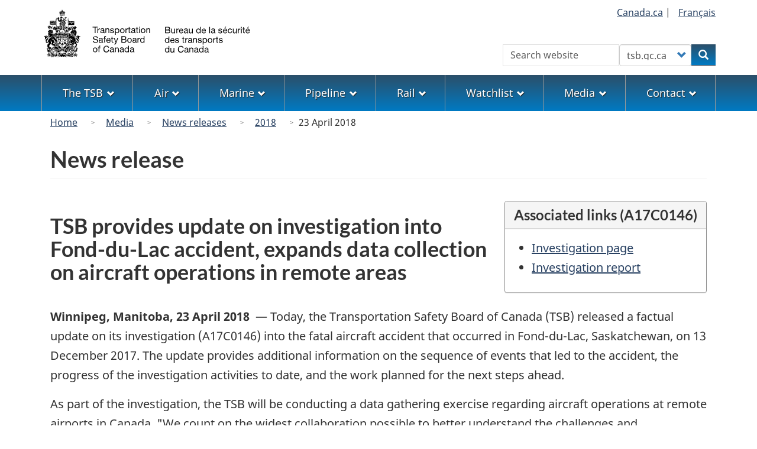

--- FILE ---
content_type: text/html; charset=UTF-8
request_url: https://www.bst-tsb.gc.ca//eng/medias-media/communiques/aviation/2018/a17c0146-20180423.html
body_size: 8089
content:
<!DOCTYPE html>
<!--[if lt IE 9]><html lang="en" dir="ltr" class="no-js"><![endif]-->
<!--[if gt IE 8]><!-->
<html lang="en" dir="ltr" class="no-js">
<!--<![endif]-->
  <head>
    <meta charset="utf-8" />
<meta name="description" content="TSB provides update on investigation into Fond-du-Lac accident, expands data collection on aircraft operations in remote areas" />
<link rel="canonical" href="https://www.bst.gc.ca/eng/medias-media/communiques/aviation/2018/a17c0146-20180423.html" />
<meta name="dcterms.title" content="23 avril 2018 - Aviation news release - Transportation Safety Board of Canada" />
<meta name="dcterms.creator" content="Government of Canada, Transportation Safety Board of Canada" />
<meta name="dcterms.subject" content="Aviation; Accidents; Press releases; Media relations; Safety" />
<meta name="dcterms.language" content="eng" />
<meta name="dcterms.issued" content="2018-04-23" />
<meta name="dcterms.modified" content="2019-01-11" />
<meta name="Generator" content="Drupal 10 (https://www.drupal.org)" />
<meta name="MobileOptimized" content="width" />
<meta name="HandheldFriendly" content="true" />
<meta name="viewport" content="width=device-width, initial-scale=1.0" />
<noscript><link rel="stylesheet" href="/libraries/wet-boew/css/noscript.min.css" />
</noscript><link rel="icon" href="/themes/custom/safety/favicon.ico" type="image/vnd.microsoft.icon" />
<link rel="alternate" hreflang="en" href="https://www.bst.gc.ca/eng/medias-media/communiques/aviation/2018/a17c0146-20180423.html" />
<link rel="alternate" hreflang="fr" href="https://www.bst.gc.ca/fra/medias-media/communiques/aviation/2018/a17c0146-20180423.html" />

    <title>TSB provides update on investigation into Fond-du-Lac accident, expands data collection on aircraft operations in remote areas - Transportation Safety Board of Canada</title>
    <link rel="stylesheet" media="all" href="/sites/default/files/css/css_r3Tu96H4bHuIiBK1wwNATGdipHb-CGuoDu1XjKL2wYY.css?delta=0&amp;language=en&amp;theme=safety&amp;include=[base64]" />
<link rel="stylesheet" media="all" href="https://use.fontawesome.com/releases/v6.5.1/css/all.css" />
<link rel="stylesheet" media="all" href="/sites/default/files/css/css_rJbMPSJpyI2Q08_xuOBnse0HdzYd6pSVOLgjrjDjdSM.css?delta=2&amp;language=en&amp;theme=safety&amp;include=[base64]" />
<link rel="stylesheet" media="all" href="/sites/default/files/css/css_sgPpSbpgiBCDDTTuqVD2lWv3uyjYhgQH-2cWRw__YLw.css?delta=3&amp;language=en&amp;theme=safety&amp;include=[base64]" />

    <script type="application/json" data-drupal-selector="drupal-settings-json">{"path":{"baseUrl":"\/","pathPrefix":"eng\/","currentPath":"node\/3058","currentPathIsAdmin":false,"isFront":false,"currentLanguage":"en"},"pluralDelimiter":"\u0003","suppressDeprecationErrors":true,"gtag":{"tagId":"G-0YBNH8QTXT","consentMode":false,"otherIds":[],"events":[],"additionalConfigInfo":[]},"ajaxPageState":{"libraries":"[base64]","theme":"safety","theme_token":null},"ajaxTrustedUrl":{"form_action_p_pvdeGsVG5zNF_XLGPTvYSKCf43t8qZYSwcfZl2uzM":true},"bootstrap":{"forms_has_error_value_toggle":1,"modal_animation":1,"modal_backdrop":"true","modal_focus_input":1,"modal_keyboard":1,"modal_select_text":1,"modal_show":1,"modal_size":"","popover_enabled":1,"popover_animation":1,"popover_auto_close":1,"popover_container":"body","popover_content":"","popover_delay":"0","popover_html":0,"popover_placement":"right","popover_selector":"","popover_title":"","popover_trigger":"click","tooltip_enabled":1,"tooltip_animation":1,"tooltip_container":"body","tooltip_delay":"0","tooltip_html":0,"tooltip_placement":"auto left","tooltip_selector":"","tooltip_trigger":"hover"},"user":{"uid":0,"permissionsHash":"1e68d011268f687ca909b07e2969a6975261b13424e656e21719741bec3155c0"}}</script>
<script src="/sites/default/files/js/js_wq3ad5_frl02KCZhwIYgL0VWfYMS3es8ds4L8TxCSfk.js?scope=header&amp;delta=0&amp;language=en&amp;theme=safety&amp;include=eJxdjFEOwyAMQy9Ey5FQwlLGRDEK2ehuP35Wdfux_J5kM2DdlJrnbwtNJeSazZ3KNzS8RC_GgGK5uQgVf9Nno7JGlEKti0tAKhKMkk8z_nmlBx3OOoeIfUf127ytMOlXacRzg21yNanW3TgslMxK-vZ2l12WFIfwjx9iC0PGB8GTVdA"></script>
<script src="/modules/contrib/google_tag/js/gtag.js?t72mk2"></script>

  </head>
  <body class="path-node page-node-type-news-release has-glyphicons safety theme-gcweb">
    <nav>
      <ul id="wb-tphp">
        <li class="wb-slc">
          <a class="wb-sl" href="#wb-cont">
            Skip to main content
          </a>
        </li>
        <li class="wb-slc">
          <a class="wb-sl" href="#wb-info">
            Skip to "About government"
          </a>
        </li>
      </ul>
    </nav>
    
      <div class="dialog-off-canvas-main-canvas" data-off-canvas-main-canvas>
    
  
        <header class="navbar navbar-default" id="navbar">
      <div id="wb-bnr" class="container">
        <div class="row">
          <section id="wb-lng" class="col-xs-3 col-sm-12 pull-right text-right">
            <h2 class="wb-inv">Language selection</h2>
              <div class="region region-language-toggle">
    
<section  class="language-switcher-language-url block block-tsb-common block-tsb-language-blocklanguage-interface clearfix" id="block-safety-languageswitcher">
  
    

      <div class="block-content">
      <ul class="links list-inline mrgn-bttm-0">                    <li><span class="hidden-xs"><a href="https://www.Canada.ca/" title="Link to the Government of Canada website">Canada.ca</a>&nbsp;|&nbsp;</span></li>                    <li><a href="/fra/medias-media/communiques/aviation/2018/a17c0146-20180423.html" class="language-link" lang="fr" hreflang="fr" data-drupal-link-system-path="node/3058"><span class="hidden-xs">Français</span><abbr title="Français" class="visible-xs h3 mrgn-tp-sm mrgn-bttm-0 text-uppercase">fr</abbr></a></li></ul>
    </div>
  </section>

  </div>

          </section>
            <div class="region col-xs-9 col-sm-5 col-md-4 region-banner">
          <a class="logo navbar-btn" href="/eng" title="Home" rel="home">
      <img class="navbar-logo" src="/themes/custom/safety/logos/logo-en.svg" alt=Home" />
    </a>
  
  </div>

                      <section class="wb-mb-links col-xs-4 col-sm-3 visible-sm visible-xs pull-right" id="wb-glb-mn">
              <h2>Search and menus</h2>
              <ul class="list-inline text-right chvrn">
                <li>
                  <a href="#mb-pnl" title="Search and menus" aria-controls="mb-pnl" class="overlay-lnk" role="button">
                    <span class="glyphicon glyphicon-search">
                      <span class="glyphicon glyphicon-th-list">
                        <span class="wb-inv">Search and menus</span>
                      </span>
                    </span>
                  </a>
                </li>
              </ul>
              <div id="mb-pnl"></div>
            </section>
                      <div class="visible-md visible-lg region col-lg-offset-4 col-md-offset-4 col-sm-offset-2 col-xs-12 col-sm-5 col-md-4 region-search">
    
<section  class="tsb-common-tsb-search wb-srch form-inline block block-tsb-common block-tsb-common-tsb-search clearfix" data-drupal-selector="wb-srch" id="block-safety-tsbsearch">
  
    

      <div class="block-content">
      <form action="/eng/medias-media/communiques/aviation/2018/a17c0146-20180423.html" method="post" id="wb-srch" accept-charset="UTF-8">
  <div class="form-item js-form-item form-type-search js-form-type-search form-item-search js-form-item-search form-no-label form-group">
      <label for="wb-srch-q" class="control-label sr-only">Search</label>
  
  
  <input data-drupal-selector="wb-srch-q" class="form-search form-control" placeholder="Search website" type="search" id="wb-srch-q" name="search" value="" size="27" maxlength="128" />

  
  
  </div>
<div class="form-item js-form-item form-type-select js-form-type-select form-item-engine js-form-item-engine form-no-label form-group">
      <label for="wb-srch-s" class="control-label sr-only">Customize your search</label>
  
  
  <div class="select-wrapper"><select data-drupal-selector="wb-srch-s" class="form-select form-control" id="wb-srch-s" name="engine"><option
            value="tsb">tsb.gc.ca</option><option
            value="canada">canada.ca</option></select></div>

  
  
  </div>
<div class="submit form-group js-form-wrapper form-wrapper" data-drupal-selector="edit-submit-container" id="edit-submit-container"><button data-drupal-selector="wb-srch-sub" class="button js-form-submit form-submit btn-primary btn icon-before" type="submit" id="wb-srch-sub" name="op" value="Search" title="Search"><span class="icon glyphicon glyphicon-search" aria-hidden="true"></span><span class="wb-inv">Search</span></button></div>
<input data-drupal-selector="form-t-jwputntk2kowrpq3w6aztcyfsnhq952x2x0ycexl8" type="hidden" name="form_build_id" value="form-t_jwPutNtk2KOWrPq3W6AZTcYfsNHQ952x2X0yceXL8" /><input data-drupal-selector="edit-tsb-common-tsb-search" type="hidden" name="form_id" value="tsb_common_tsb_search" />
</form>

    </div>
  </section>

  </div>

        </div>
      </div>
              <nav aria-labelledby="topicsMenu" id="wb-sm" class="wb-menu visible-md visible-lg" data-trgt="mb-pnl">
          <div class="pnl-strt container nvbar">
            <h2 id="topicsMenu" class="wb-inv">Menu</h2>
                
                                <ul role="menubar" class="list-inline menu">
                                                    <li role="presentation">
          <a role="menuitem" class="dropdown-toggle item" href="#thetsb">The TSB</a>
                                                  <ul role="menu" class="sm list-unstyled" aria-expanded="false" aria-hidden="true">
                                            <li role="presentation">
          <a href="/eng/qui-about/index.html" role="menuitem" data-drupal-link-system-path="node/1632">About the TSB</a>
                          </li>
                                  <li role="presentation">
          <a href="/eng/lois-acts/index.html" role="menuitem" data-drupal-link-system-path="node/1617">Acts, regulations, policies, and international conventions</a>
                          </li>
                                  <li role="presentation">
          <a href="/eng/qui-about/bureau-board.html" role="menuitem" data-drupal-link-system-path="node/1629">The Board</a>
                          </li>
                                  <li role="presentation">
          <a href="/eng/carrieres-careers/index.html" role="menuitem" data-drupal-link-system-path="node/2">A career with the TSB</a>
                          </li>
                                  <li role="presentation">
          <a href="/eng/publications/index.html" role="menuitem" data-drupal-link-system-path="publications/index.html">Corporate publications</a>
                          </li>
                                  <li role="presentation">
          <a href="/eng/coll/index.html" role="menuitem" data-drupal-link-system-path="node/1536">International collaboration</a>
                          </li>
                                  <li role="presentation">
          <a href="/eng/divulgation-disclosure/index.html" role="menuitem" data-drupal-link-system-path="node/1593">Transparency</a>
                          </li>
                                  <li role="presentation">
          <a href="/eng/surveillance-watchlist/index.html" role="menuitem" data-drupal-link-system-path="surveillance-watchlist/index.html">Watchlist</a>
                          </li>
        </ul>
  
            </li>
                                  <li role="presentation">
          <a role="menuitem" class="dropdown-toggle item" href="#theAir">Air</a>
                                                  <ul role="menu" class="sm list-unstyled" aria-expanded="false" aria-hidden="true">
                                            <li role="presentation">
          <a href="/eng/aviation/index.html" role="menuitem" data-drupal-link-system-path="node/1530">Air home</a>
                          </li>
                                  <li role="presentation">
          <a href="/eng/qui-about/enq-inv.html" role="menuitem" data-drupal-link-system-path="node/1630">About investigations</a>
                          </li>
                                  <li role="presentation">
          <a href="/eng/stats/aviation/index.html" role="menuitem" data-drupal-link-system-path="node/1702">Data and statistics</a>
                          </li>
                                  <li role="presentation">
          <a href="/eng/rapports-reports/aviation/index.html" role="menuitem" data-drupal-link-system-path="node/7">Investigations and reports</a>
                          </li>
                                  <li role="presentation">
          <a href="/eng/recommandations-recommendations/aviation/index.html" role="menuitem" data-drupal-link-system-path="recommandations-recommendations/aviation/index.html">Recommendations</a>
                          </li>
                                  <li role="presentation">
          <a href="/eng/incidents-occurrence/aviation/index.html" class="text-danger" role="menuitem" data-drupal-link-system-path="node/13">Report an occurrence</a>
                          </li>
                                  <li role="presentation">
          <a href="/eng/securite-safety/aviation/index.html" role="menuitem" data-drupal-link-system-path="securite-safety/aviation/index.html">Safety letters and concerns</a>
                          </li>
                                  <li role="presentation">
          <a href="/eng/surveillance-watchlist/aviation/index.html" role="menuitem" data-drupal-link-system-path="surveillance-watchlist/aviation/index.html">Watchlist issues</a>
                          </li>
        </ul>
  
            </li>
                                  <li role="presentation">
          <a role="menuitem" class="dropdown-toggle item" href="#themarine">Marine</a>
                                                  <ul role="menu" class="sm list-unstyled" aria-expanded="false" aria-hidden="true">
                                            <li role="presentation">
          <a href="/eng/marine/index.html" role="menuitem" data-drupal-link-system-path="node/1624">Marine home</a>
                          </li>
                                  <li role="presentation">
          <a href="/eng/qui-about/enq-inv.html" role="menuitem" data-drupal-link-system-path="node/1630">About investigations</a>
                          </li>
                                  <li role="presentation">
          <a href="/eng/stats/marine/index.html" role="menuitem" data-drupal-link-system-path="node/1703">Data and statistics</a>
                          </li>
                                  <li role="presentation">
          <a href="/eng/rapports-reports/marine/index.html" role="menuitem" data-drupal-link-system-path="node/8">Investigations and reports</a>
                          </li>
                                  <li role="presentation">
          <a href="/eng/recommandations-recommendations/marine/index.html" role="menuitem" data-drupal-link-system-path="recommandations-recommendations/marine/index.html">Recommendations</a>
                          </li>
                                  <li role="presentation">
          <a href="/eng/incidents-occurrence/marine/index.html" class="text-danger" role="menuitem" data-drupal-link-system-path="node/1609">Report an occurrence</a>
                          </li>
                                  <li role="presentation">
          <a href="/eng/securite-safety/marine/index.html" role="menuitem" data-drupal-link-system-path="securite-safety/marine/index.html">Safety letters and concerns</a>
                          </li>
                                  <li role="presentation">
          <a href="/eng/surveillance-watchlist/marine/index.html" role="menuitem" data-drupal-link-system-path="surveillance-watchlist/marine/index.html">Watchlist issues</a>
                          </li>
        </ul>
  
            </li>
                                  <li role="presentation">
          <a role="menuitem" class="dropdown-toggle item" href="#thepipeline">Pipeline</a>
                                                  <ul role="menu" class="sm list-unstyled" aria-expanded="false" aria-hidden="true">
                                            <li role="presentation">
          <a href="/eng/pipeline/index.html" role="menuitem" data-drupal-link-system-path="node/1627">Pipeline home</a>
                          </li>
                                  <li role="presentation">
          <a href="/eng/qui-about/enq-inv.html" role="menuitem" data-drupal-link-system-path="node/1630">About investigations</a>
                          </li>
                                  <li role="presentation">
          <a href="/eng/stats/pipeline/index.html" role="menuitem" data-drupal-link-system-path="node/1704">Data and statistics</a>
                          </li>
                                  <li role="presentation">
          <a href="/eng/rapports-reports/pipeline/index.html" role="menuitem" data-drupal-link-system-path="node/9">Investigations and reports</a>
                          </li>
                                  <li role="presentation">
          <a href="/eng/recommandations-recommendations/pipeline/index.html" role="menuitem" data-drupal-link-system-path="recommandations-recommendations/pipeline/index.html">Recommendations</a>
                          </li>
                                  <li role="presentation">
          <a href="/eng/incidents-occurrence/pipeline/index.html" class="text-danger" role="menuitem" data-drupal-link-system-path="node/1610">Report an occurrence</a>
                          </li>
                                  <li role="presentation">
          <a href="/eng/securite-safety/pipeline/index.html" role="menuitem" data-drupal-link-system-path="securite-safety/pipeline/index.html">Safety letters and concerns</a>
                          </li>
        </ul>
  
            </li>
                                  <li role="presentation">
          <a role="menuitem" class="dropdown-toggle item" href="#rail">Rail</a>
                                                  <ul role="menu" class="sm list-unstyled" aria-expanded="false" aria-hidden="true">
                                            <li role="presentation">
          <a href="/eng/rail/index.html" role="menuitem" data-drupal-link-system-path="node/1656">Rail home</a>
                          </li>
                                  <li role="presentation">
          <a href="/eng/qui-about/enq-inv.html" role="menuitem" data-drupal-link-system-path="node/1630">About investigations</a>
                          </li>
                                  <li role="presentation">
          <a href="/eng/stats/rail/index.html" role="menuitem" data-drupal-link-system-path="node/1705">Data and statistics</a>
                          </li>
                                  <li role="presentation">
          <a href="/eng/rapports-reports/rail/index.html" role="menuitem" data-drupal-link-system-path="node/10">Investigations and reports</a>
                          </li>
                                  <li role="presentation">
          <a href="/eng/recommandations-recommendations/rail/index.html" role="menuitem" data-drupal-link-system-path="recommandations-recommendations/rail/index.html">Recommendations</a>
                          </li>
                                  <li role="presentation">
          <a href="/eng/incidents-occurrence/rail/index.html" class="text-danger" role="menuitem" data-drupal-link-system-path="node/1611">Report an occurrence</a>
                          </li>
                                  <li role="presentation">
          <a href="/eng/securite-safety/rail/index.html" role="menuitem" data-drupal-link-system-path="securite-safety/rail/index.html">Safety letters and concerns</a>
                          </li>
                                  <li role="presentation">
          <a href="/eng/surveillance-watchlist/rail/index.html" role="menuitem" data-drupal-link-system-path="surveillance-watchlist/rail/index.html">Watchlist issues</a>
                          </li>
        </ul>
  
            </li>
                                  <li role="presentation">
          <a role="menuitem" class="dropdown-toggle item" href="#thewatchlist">Watchlist</a>
                                                  <ul role="menu" class="sm list-unstyled" aria-expanded="false" aria-hidden="true">
                                            <li role="presentation">
          <a href="/eng/surveillance-watchlist/index.html" role="menuitem" data-drupal-link-system-path="surveillance-watchlist/index.html">Latest Watchlist</a>
                          </li>
                                  <li role="presentation">
          <a href="/eng/surveillance-watchlist/aviation/index.html" role="menuitem" data-drupal-link-system-path="surveillance-watchlist/aviation/index.html">Air Watchlist issues</a>
                          </li>
                                  <li role="presentation">
          <a href="/eng/surveillance-watchlist/marine/index.html" role="menuitem" data-drupal-link-system-path="surveillance-watchlist/marine/index.html">Marine Watchlist issues</a>
                          </li>
                                  <li role="presentation">
          <a href="/eng/surveillance-watchlist/rail/index.html" role="menuitem" data-drupal-link-system-path="surveillance-watchlist/rail/index.html">Rail Watchlist issues</a>
                          </li>
        </ul>
  
            </li>
                                  <li role="presentation">
          <a role="menuitem" class="dropdown-toggle item" href="#themedia">Media</a>
                                                  <ul role="menu" class="sm list-unstyled" aria-expanded="false" aria-hidden="true">
                                            <li role="presentation">
          <a href="/eng/medias-media/contact.html" role="menuitem" data-drupal-link-system-path="node/1625">Contact Media Relations</a>
                          </li>
                                  <li role="presentation">
          <a href="/eng/medias-media/deploiement-deployment/index.html" role="menuitem" data-drupal-link-system-path="medias-media/deploiement-deployment/index.html">Deployment notices</a>
                          </li>
                                  <li role="presentation">
          <a href="/eng/medias-media/avis-advisory/index.html" role="menuitem" data-drupal-link-system-path="medias-media/avis-advisory/index.html">Media advisories</a>
                          </li>
                                  <li role="presentation">
          <a href="/eng/medias-media/communiques/index.html" role="menuitem" data-drupal-link-system-path="medias-media/communiques/index.html">News releases</a>
                          </li>
                                  <li role="presentation">
          <a href="/eng/medias-media/discours-speeches/index.html" role="menuitem" data-drupal-link-system-path="medias-media/discours-speeches/index.html">Presentations</a>
                          </li>
                                  <li role="presentation">
          <a href="/eng/medias-media/decl-stat/index.html" role="menuitem" data-drupal-link-system-path="medias-media/decl-stat/index.html">Statements</a>
                          </li>
        </ul>
  
            </li>
                                  <li role="presentation">
          <a role="menuitem" class="dropdown-toggle item" href="#thecontact">Contact</a>
                                                  <ul role="menu" class="sm list-unstyled" aria-expanded="false" aria-hidden="true">
                                            <li role="presentation">
          <a href="/eng/contactez-contact/index.html" role="menuitem" data-drupal-link-system-path="node/12">Contact us</a>
                          </li>
                                  <li role="presentation">
          <a href="/eng/medias-media/contact.html" role="menuitem" data-drupal-link-system-path="node/1625">Media Relations</a>
                          </li>
                                  <li role="presentation">
          <a href="/eng/incidents-occurrence/index.html" class="text-danger" role="menuitem" data-drupal-link-system-path="node/1608">Report to the TSB</a>
                          </li>
                                  <li role="presentation">
          <a href="/eng/securitas/index.html" role="menuitem" data-drupal-link-system-path="node/1658">SECURITAS</a>
                          </li>
        </ul>
  
            </li>
        </ul>
  




          </div>
        </nav>
              <div class="region region-breadcrumb">
        <nav id="wb-bc" property="breadcrumb" aria-labelledby="breadcrumbTitle">
    <h2 id="breadcrumbTitle">You are here</h2>
    <div class="container">
      <ol class="breadcrumb">
                  <li >
                          <a href="/eng">Home</a>
                      </li>
                  <li >
                          <a href="/eng/medias-media/index.html">Media</a>
                      </li>
                  <li >
                          <a href="/eng/medias-media/communiques/index.html?year=2026">News releases</a>
                      </li>
                  <li >
                          <a href="/eng/medias-media/communiques/index.html?year=2018">2018</a>
                      </li>
                  <li >
                          23 April 2018
                      </li>
              </ol>
  </div>
</nav>


  </div>

    </header>
  

  <div
    class="container-fluid mx-0 px-0">
              <div class="container">
        <div class="row">
                      <div class="highlighted col-md-12">  <div class="region region-highlighted">
    <div data-drupal-messages-fallback class="hidden"></div>

  </div>
</div>
                  </div>
      </div>
            <div class="container">
      <div
        class="row">

                        <main
          property="mainContentOfPage"  class="col-sm-12 main-container js-quickedit-main-content">

                                                <div class="region region-header">
      
  <div class="row">
    <div class="col-xs-12">
      <h1 id="wb-cont" class="page-header mrgn-tp-md">News release</h1>
    </div>
  </div>


  </div>

                      
          <section
            class="row">

                        
                        
                        
            
                                                    <div class="col-md-12">
                <a id="main-content"></a>
                  <div class="region region-content">
      <article class="news-release is-promoted full clearfix">

  
    

  
  <div class="content">
      <div class="layout layout--onecol">
    <div  class="layout__region layout__region--content">
      
<section  class="views-element-container pull-right mrgn-lft-md mrgn-tp-md tsb-over block block-views block-views-blockassociated-links-associated-links-news-block clearfix">
  
    

      <div class="block-content">
      <div class="form-group"><div class="view view-associated-links view-id-associated_links view-display-id-associated_links_news_block js-view-dom-id-2c11a198d44321ac2355266f890056362d3ba2e23673ebdae4b8d0438251285f">
  
    
      
      <div class="view-content">
      <div class="item-list">
  <div class="panel panel-default mrgn-lft-md">
      <header class="panel-heading">
      <h3 class="panel-title">Associated links (A17C0146)</h3>
    </header>
    <div class="panel-body">
  <ul>

          <li><div class="views-field views-field-view-node"><span class="field-content"><a href="/eng/enquetes-investigations/aviation/2017/a17c0146/a17c0146.html" hreflang="en">Investigation page</a></span></div></li>
          <li><div class="views-field views-field-view-node"><span class="field-content"><a href="/eng/rapports-reports/aviation/2017/a17c0146/a17c0146.html" hreflang="en">Investigation report</a></span></div></li>
    
  </ul>
  </div>
  </div>
</div>

    </div>
  
          </div>
</div>

    </div>
  </section>

<section  class="block block-layout-builder block-field-blocknodenews-releasetitle clearfix">
  
    

      <div class="block-content">
      
  <h2>TSB provides update on investigation into Fond-du-Lac accident, expands data collection on aircraft operations in remote areas</h2>

    </div>
  </section>

<section  class="block block-tsb-common block-tsb-common-tsb-news-post clearfix">
  
    

      <div class="block-content">
      

<div  class="pattern pattern-newspost">
  <span class="pattern-newspost-heading">
    <strong>
      <span >Winnipeg, Manitoba</span>,
      <time datetime="2018-04-23" >23 April 2018</time>
    </strong>&nbsp;—&nbsp;</span>
  <div >
    <p>Today, the Transportation Safety Board of Canada (TSB) released a factual update on its investigation (A17C0146) into the fatal aircraft accident that occurred in Fond-du-Lac, Saskatchewan, on 13 December 2017. The update provides additional information on the sequence of events that led to the accident, the progress of the investigation activities to date, and the work planned for the next steps ahead.</p>
        <p>As part of the investigation, the TSB will be conducting a data gathering exercise regarding aircraft operations at remote airports in Canada. "We count on the widest collaboration possible to better understand the challenges and requirements involved in ensuring safe flying conditions to and from remote communities," said Natacha Van Themsche, TSB Director of investigations, Air.</p>
  </div>
</div>

    </div>
  </section>

<section  class="block block-block-content block-block-content53c438fa-2bde-4dbe-98b6-6c4806097701 clearfix">
  
    

      <div class="block-content">
      
            <div class="field field--name-body field--type-text-with-summary field--label-hidden field--item"><hr><p><em>The <abbr title="Transportation Safety Board of Canada">TSB</abbr> is an independent agency that investigates air, marine, pipeline, and rail transportation occurrences. Its sole aim is the advancement of transportation safety. It is not the function of the Board to assign fault or determine civil or criminal liability</em>.</p><p><strong>For more information, contact: </strong><br>Transportation Safety Board of Canada<br>Media Relations<br>Telephone:&nbsp;819-360-4376<br>Email:&nbsp;<a href="mailto:media@tsb.gc.ca">media@tsb.gc.ca</a></p></div>
      
    </div>
  </section>

    </div>
  </div>

  </div>

</article>


<section  id="block-safety-tsbautofootnoteslist" class="block block-tsb-common block-tsb-common-footnotesblock clearfix">
  
    

      <div class="block-content">
      <div id="tsb_auto_footnotes_list"></div>
    </div>
  </section>

  </div>

              </div>
              <div class="pagedetails-wrapper col-xs-12 ">
                  <div class="pagedetails region region-content-footer">
    <div class="row">
      
<section  id="block-safety-sharewidgetblock" class="block block-wxt-library block-share-widget-block clearfix">
  
    

      <div class="block-content">
      <div class="wb-share mrgn-bttm-sm pull-right" data-wb-share='{"filter":["blogger","diigo","email","facebook","gmail","linkedin","myspace","pinterest","reddit","tinyurl","tumblr","twitter","whatsapp","yahoomail"],"pnlId":"pnl1","lnkClass":"btn btn-default"}'></div>
    </div>
  </section>

    </div>
  </div>

              </div>
                      </section>

        </main>

                                
                                
      </div>
    </div>
  </div>


      <footer id="wb-info">
      <div
        class="container">
                <h2 class="wb-inv">About this site</h2>
          <div class="region region-footer margin-top-large row">
    
<section id="block-safety-stayconnected" class="block block-block-content block-block-contenta321e549-f3b6-4b4a-9cf7-44e854309962 clearfix col-md-6 col-lg-5 col-xl-4">
  
    

      
            <div class="field field--name-body field--type-text-with-summary field--label-hidden field--item"><h3>Stay connected</h3>
<ul class="menu list-inline" role="menu">
  <li><a href="https://www.youtube.com/user/TSBCanada/" title="TSB Canada Youtube"><i class="fab fa-square-youtube fa-3x" aria-hidden="true"></i><span class="wb-inv"> YouTube</span></a></li>
  <li><a href="https://www.flickr.com/photos/tsbcanada/" title="TSB Canada Flickr"><i class="fab fa-flickr fa-3x" aria-hidden="true"></i><span class="wb-inv"> Flickr</span></a></li>
  <li><a href="https://www.facebook.com/TSBCanada/" title="TSB Canada Facebook"><i class="fab fa-facebook-square fa-3x" aria-hidden="true"></i><span class="wb-inv"> Facebook</span></a></li>
  <li><a href="https://www.linkedin.com/company/transportation-safety-board-of-canada/" title="TSB Canada LinkedIn"><i class="fab fa-linkedin fa-3x" aria-hidden="true"></i><span class="wb-inv"> LinkedIn</span></a></li>
  <li><a href="/eng/fils-feeds/index.html/" title="TSB Canada RSS"><i class="fas fa-rss-square fa-3x" aria-hidden="true"></i><span class="wb-inv"> RSS</span></a></li>
  <li><a href="https://twitter.com/TSBCanada/" title="TSB Canada X/Twitter"><i class="fa-brands fa-square-x-twitter fa-3x" aria-hidden="true"></i><span class="wb-inv"> X/Twitter</span></a></li>
</ul>
</div>
      
  </section>
<div class="gc-main-footer col-md-6 col-lg-7 col-xl-8">
  <nav id="block-safety-footer" class="wb-navcurr pad-tp-0">
          <ul class="list-unstyled">
        
                                    <li >
        <a href="/eng/qui-about/index.html" data-drupal-link-system-path="node/1632">About the TSB</a>
                          </li>
                              <li >
        <a href="/eng/publications/access/2022-25/access-2022-25.html" data-drupal-link-system-path="node/55">Accessibility</a>
                          </li>
                              <li >
        <a href="/eng/carrieres-careers/index.html" data-drupal-link-system-path="node/2">A career with the TSB</a>
                          </li>
                              <li >
        <a href="/eng/contactez-contact/index.html" data-drupal-link-system-path="node/12">Contact us</a>
                          </li>
                              <li >
        <a href="/eng/medias-media/contact.html" data-drupal-link-system-path="node/1625">Media</a>
                          </li>
                    


      </ul>
      </nav>
</div>

  </div>

              </div>
      <div class="brand">
        <div class="container">
          <div class="row">
            <nav class="col-md-10 ftr-urlt-lnk">
              <h2 class="wb-inv">About this site</h2>
                <div class="region region-branding">
    <nav role="navigation" aria-labelledby="block-safety-brand-2-menu" id="block-safety-brand-2">
            
  <h2 class="visually-hidden" id="block-safety-brand-2-menu">Brand</h2>
  

        
        <ul role="menu">
                        <li role="presentation">
        <a href="/eng/divulgation-disclosure/index.html" role="menuitem" data-drupal-link-system-path="node/1593">Transparency</a>
                  </li>
                        <li role="presentation">
        <a href="/eng/avis-notices/avis-notices.html" role="menuitem" data-drupal-link-system-path="node/1532">Terms and conditions</a>
                  </li>
        </ul>
  


  </nav>

  </div>

            </nav>
            <div class="col-xs-6 visible-sm visible-xs tofpg">
              <a href="#wb-cont">Top of Page
                <span class="glyphicon glyphicon-chevron-up"></span>
              </a>
            </div>
            <div class="col-xs-6 col-md-2 text-right">
              <a href="https://www.Canada.ca" title="Link to the Government of Canada website">
                <img src='/libraries/theme-gcweb/assets/wmms-blk.svg' alt='Symbol of the Government of Canada'/>
              </a>
            </div>
          </div>
        </div>
      </div>
    </div>
  </footer>

  </div>

    
    <script src="/sites/default/files/js/js_9w7XQMOMbot2dIz5bclNgqy-WCWhapv_uSHucYwv20Q.js?scope=footer&amp;delta=0&amp;language=en&amp;theme=safety&amp;include=eJxdjFEOwyAMQy9Ey5FQwlLGRDEK2ehuP35Wdfux_J5kM2DdlJrnbwtNJeSazZ3KNzS8RC_GgGK5uQgVf9Nno7JGlEKti0tAKhKMkk8z_nmlBx3OOoeIfUf127ytMOlXacRzg21yNanW3TgslMxK-vZ2l12WFIfwjx9iC0PGB8GTVdA"></script>
<script src="/libraries/wet-boew/js/wet-boew.min.js?t72mk2"></script>
<script src="/sites/default/files/js/js_2oZIOZq9unIlaInYTWUTpoGSrkAfj9UHHeMMHI3bwlE.js?scope=footer&amp;delta=2&amp;language=en&amp;theme=safety&amp;include=eJxdjFEOwyAMQy9Ey5FQwlLGRDEK2ehuP35Wdfux_J5kM2DdlJrnbwtNJeSazZ3KNzS8RC_GgGK5uQgVf9Nno7JGlEKti0tAKhKMkk8z_nmlBx3OOoeIfUf127ytMOlXacRzg21yNanW3TgslMxK-vZ2l12WFIfwjx9iC0PGB8GTVdA"></script>
<script src="/modules/custom/tsb_common/js/tsb_common_footnotes.js?t72mk2"></script>
<script src="/sites/default/files/js/js_tOXq_XFrwuCaKKMu2AmHDhLNnOSHSK6vUiwE-h8Gn7M.js?scope=footer&amp;delta=4&amp;language=en&amp;theme=safety&amp;include=eJxdjFEOwyAMQy9Ey5FQwlLGRDEK2ehuP35Wdfux_J5kM2DdlJrnbwtNJeSazZ3KNzS8RC_GgGK5uQgVf9Nno7JGlEKti0tAKhKMkk8z_nmlBx3OOoeIfUf127ytMOlXacRzg21yNanW3TgslMxK-vZ2l12WFIfwjx9iC0PGB8GTVdA"></script>
<script src="/libraries/theme-gcweb/js/theme.min.js?t72mk2"></script>

  </body>
</html>


--- FILE ---
content_type: text/css
request_url: https://www.bst-tsb.gc.ca/sites/default/files/css/css_sgPpSbpgiBCDDTTuqVD2lWv3uyjYhgQH-2cWRw__YLw.css?delta=3&language=en&theme=safety&include=eJxNjksOwjAMRC8U6iNVTjKFQhJXtkvI7WlBSGxG81u8KOLmyhstyhVd9BGSKCjrvnGZ-M6vsEhz7jCpoD8_dcQzWig8ZPc5r5bkCR0kDUlKMF7gg6KCc9K9Rgs2zFEpsiG4xTk9kFcXpZ-5mI8C-45SqzRq6LaJ-X_nHAtmWY7cHCfEcz1u9NGpSt4LQn_5XNaofCD5DRWXazqg37kkYR4
body_size: 16104
content:
/* @license GPL-2.0-or-later https://www.drupal.org/licensing/faq */
#navbar #mb-pnl .modal-body .info-pnl{background:#fff;border:2px solid #061e38;color:#333!important}#navbar #mb-pnl .modal-body .info-pnl a,#navbar #mb-pnl .modal-body .info-pnl summary{color:inherit}#navbar #mb-pnl .modal-body .info-pnl .mb-item>img{max-width:50%}#navbar .expicon{margin-left:.5em}#navbar #wb-sm>div>ul{display:flex;justify-content:space-evenly}#navbar #wb-sm>div>ul>li{flex-grow:1}
html{box-sizing:border-box;-ms-overflow-style:scrollbar}*,::after,::before{box-sizing:inherit}.container,.container-fluid,.container-lg,.container-md,.container-sm,.container-xl{width:100%;padding-right:15px;padding-left:15px;margin-right:auto;margin-left:auto}@media (min-width:576px){.container,.container-sm{max-width:540px}}@media (min-width:768px){.container,.container-md,.container-sm{max-width:720px}}@media (min-width:992px){.container,.container-lg,.container-md,.container-sm{max-width:960px}}@media (min-width:1200px){.container,.container-lg,.container-md,.container-sm,.container-xl{max-width:1140px}}.row{display:-ms-flexbox;display:flex;-ms-flex-wrap:wrap;flex-wrap:wrap;margin-right:-15px;margin-left:-15px}.no-gutters{margin-right:0;margin-left:0}.no-gutters>.col,.no-gutters>[class*=col-]{padding-right:0;padding-left:0}.col,.col-1,.col-10,.col-11,.col-12,.col-2,.col-3,.col-4,.col-5,.col-6,.col-7,.col-8,.col-9,.col-auto,.col-lg,.col-lg-1,.col-lg-10,.col-lg-11,.col-lg-12,.col-lg-2,.col-lg-3,.col-lg-4,.col-lg-5,.col-lg-6,.col-lg-7,.col-lg-8,.col-lg-9,.col-lg-auto,.col-md,.col-md-1,.col-md-10,.col-md-11,.col-md-12,.col-md-2,.col-md-3,.col-md-4,.col-md-5,.col-md-6,.col-md-7,.col-md-8,.col-md-9,.col-md-auto,.col-sm,.col-sm-1,.col-sm-10,.col-sm-11,.col-sm-12,.col-sm-2,.col-sm-3,.col-sm-4,.col-sm-5,.col-sm-6,.col-sm-7,.col-sm-8,.col-sm-9,.col-sm-auto,.col-xl,.col-xl-1,.col-xl-10,.col-xl-11,.col-xl-12,.col-xl-2,.col-xl-3,.col-xl-4,.col-xl-5,.col-xl-6,.col-xl-7,.col-xl-8,.col-xl-9,.col-xl-auto{position:relative;width:100%;padding-right:15px;padding-left:15px}.col{-ms-flex-preferred-size:0;flex-basis:0;-ms-flex-positive:1;flex-grow:1;max-width:100%}.row-cols-1>*{-ms-flex:0 0 100%;flex:0 0 100%;max-width:100%}.row-cols-2>*{-ms-flex:0 0 50%;flex:0 0 50%;max-width:50%}.row-cols-3>*{-ms-flex:0 0 33.333333%;flex:0 0 33.333333%;max-width:33.333333%}.row-cols-4>*{-ms-flex:0 0 25%;flex:0 0 25%;max-width:25%}.row-cols-5>*{-ms-flex:0 0 20%;flex:0 0 20%;max-width:20%}.row-cols-6>*{-ms-flex:0 0 16.666667%;flex:0 0 16.666667%;max-width:16.666667%}.col-auto{-ms-flex:0 0 auto;flex:0 0 auto;width:auto;max-width:100%}.col-1{-ms-flex:0 0 8.333333%;flex:0 0 8.333333%;max-width:8.333333%}.col-2{-ms-flex:0 0 16.666667%;flex:0 0 16.666667%;max-width:16.666667%}.col-3{-ms-flex:0 0 25%;flex:0 0 25%;max-width:25%}.col-4{-ms-flex:0 0 33.333333%;flex:0 0 33.333333%;max-width:33.333333%}.col-5{-ms-flex:0 0 41.666667%;flex:0 0 41.666667%;max-width:41.666667%}.col-6{-ms-flex:0 0 50%;flex:0 0 50%;max-width:50%}.col-7{-ms-flex:0 0 58.333333%;flex:0 0 58.333333%;max-width:58.333333%}.col-8{-ms-flex:0 0 66.666667%;flex:0 0 66.666667%;max-width:66.666667%}.col-9{-ms-flex:0 0 75%;flex:0 0 75%;max-width:75%}.col-10{-ms-flex:0 0 83.333333%;flex:0 0 83.333333%;max-width:83.333333%}.col-11{-ms-flex:0 0 91.666667%;flex:0 0 91.666667%;max-width:91.666667%}.col-12{-ms-flex:0 0 100%;flex:0 0 100%;max-width:100%}.order-first{-ms-flex-order:-1;order:-1}.order-last{-ms-flex-order:13;order:13}.order-0{-ms-flex-order:0;order:0}.order-1{-ms-flex-order:1;order:1}.order-2{-ms-flex-order:2;order:2}.order-3{-ms-flex-order:3;order:3}.order-4{-ms-flex-order:4;order:4}.order-5{-ms-flex-order:5;order:5}.order-6{-ms-flex-order:6;order:6}.order-7{-ms-flex-order:7;order:7}.order-8{-ms-flex-order:8;order:8}.order-9{-ms-flex-order:9;order:9}.order-10{-ms-flex-order:10;order:10}.order-11{-ms-flex-order:11;order:11}.order-12{-ms-flex-order:12;order:12}.offset-1{margin-left:8.333333%}.offset-2{margin-left:16.666667%}.offset-3{margin-left:25%}.offset-4{margin-left:33.333333%}.offset-5{margin-left:41.666667%}.offset-6{margin-left:50%}.offset-7{margin-left:58.333333%}.offset-8{margin-left:66.666667%}.offset-9{margin-left:75%}.offset-10{margin-left:83.333333%}.offset-11{margin-left:91.666667%}@media (min-width:576px){.col-sm{-ms-flex-preferred-size:0;flex-basis:0;-ms-flex-positive:1;flex-grow:1;max-width:100%}.row-cols-sm-1>*{-ms-flex:0 0 100%;flex:0 0 100%;max-width:100%}.row-cols-sm-2>*{-ms-flex:0 0 50%;flex:0 0 50%;max-width:50%}.row-cols-sm-3>*{-ms-flex:0 0 33.333333%;flex:0 0 33.333333%;max-width:33.333333%}.row-cols-sm-4>*{-ms-flex:0 0 25%;flex:0 0 25%;max-width:25%}.row-cols-sm-5>*{-ms-flex:0 0 20%;flex:0 0 20%;max-width:20%}.row-cols-sm-6>*{-ms-flex:0 0 16.666667%;flex:0 0 16.666667%;max-width:16.666667%}.col-sm-auto{-ms-flex:0 0 auto;flex:0 0 auto;width:auto;max-width:100%}.col-sm-1{-ms-flex:0 0 8.333333%;flex:0 0 8.333333%;max-width:8.333333%}.col-sm-2{-ms-flex:0 0 16.666667%;flex:0 0 16.666667%;max-width:16.666667%}.col-sm-3{-ms-flex:0 0 25%;flex:0 0 25%;max-width:25%}.col-sm-4{-ms-flex:0 0 33.333333%;flex:0 0 33.333333%;max-width:33.333333%}.col-sm-5{-ms-flex:0 0 41.666667%;flex:0 0 41.666667%;max-width:41.666667%}.col-sm-6{-ms-flex:0 0 50%;flex:0 0 50%;max-width:50%}.col-sm-7{-ms-flex:0 0 58.333333%;flex:0 0 58.333333%;max-width:58.333333%}.col-sm-8{-ms-flex:0 0 66.666667%;flex:0 0 66.666667%;max-width:66.666667%}.col-sm-9{-ms-flex:0 0 75%;flex:0 0 75%;max-width:75%}.col-sm-10{-ms-flex:0 0 83.333333%;flex:0 0 83.333333%;max-width:83.333333%}.col-sm-11{-ms-flex:0 0 91.666667%;flex:0 0 91.666667%;max-width:91.666667%}.col-sm-12{-ms-flex:0 0 100%;flex:0 0 100%;max-width:100%}.order-sm-first{-ms-flex-order:-1;order:-1}.order-sm-last{-ms-flex-order:13;order:13}.order-sm-0{-ms-flex-order:0;order:0}.order-sm-1{-ms-flex-order:1;order:1}.order-sm-2{-ms-flex-order:2;order:2}.order-sm-3{-ms-flex-order:3;order:3}.order-sm-4{-ms-flex-order:4;order:4}.order-sm-5{-ms-flex-order:5;order:5}.order-sm-6{-ms-flex-order:6;order:6}.order-sm-7{-ms-flex-order:7;order:7}.order-sm-8{-ms-flex-order:8;order:8}.order-sm-9{-ms-flex-order:9;order:9}.order-sm-10{-ms-flex-order:10;order:10}.order-sm-11{-ms-flex-order:11;order:11}.order-sm-12{-ms-flex-order:12;order:12}.offset-sm-0{margin-left:0}.offset-sm-1{margin-left:8.333333%}.offset-sm-2{margin-left:16.666667%}.offset-sm-3{margin-left:25%}.offset-sm-4{margin-left:33.333333%}.offset-sm-5{margin-left:41.666667%}.offset-sm-6{margin-left:50%}.offset-sm-7{margin-left:58.333333%}.offset-sm-8{margin-left:66.666667%}.offset-sm-9{margin-left:75%}.offset-sm-10{margin-left:83.333333%}.offset-sm-11{margin-left:91.666667%}}@media (min-width:768px){.col-md{-ms-flex-preferred-size:0;flex-basis:0;-ms-flex-positive:1;flex-grow:1;max-width:100%}.row-cols-md-1>*{-ms-flex:0 0 100%;flex:0 0 100%;max-width:100%}.row-cols-md-2>*{-ms-flex:0 0 50%;flex:0 0 50%;max-width:50%}.row-cols-md-3>*{-ms-flex:0 0 33.333333%;flex:0 0 33.333333%;max-width:33.333333%}.row-cols-md-4>*{-ms-flex:0 0 25%;flex:0 0 25%;max-width:25%}.row-cols-md-5>*{-ms-flex:0 0 20%;flex:0 0 20%;max-width:20%}.row-cols-md-6>*{-ms-flex:0 0 16.666667%;flex:0 0 16.666667%;max-width:16.666667%}.col-md-auto{-ms-flex:0 0 auto;flex:0 0 auto;width:auto;max-width:100%}.col-md-1{-ms-flex:0 0 8.333333%;flex:0 0 8.333333%;max-width:8.333333%}.col-md-2{-ms-flex:0 0 16.666667%;flex:0 0 16.666667%;max-width:16.666667%}.col-md-3{-ms-flex:0 0 25%;flex:0 0 25%;max-width:25%}.col-md-4{-ms-flex:0 0 33.333333%;flex:0 0 33.333333%;max-width:33.333333%}.col-md-5{-ms-flex:0 0 41.666667%;flex:0 0 41.666667%;max-width:41.666667%}.col-md-6{-ms-flex:0 0 50%;flex:0 0 50%;max-width:50%}.col-md-7{-ms-flex:0 0 58.333333%;flex:0 0 58.333333%;max-width:58.333333%}.col-md-8{-ms-flex:0 0 66.666667%;flex:0 0 66.666667%;max-width:66.666667%}.col-md-9{-ms-flex:0 0 75%;flex:0 0 75%;max-width:75%}.col-md-10{-ms-flex:0 0 83.333333%;flex:0 0 83.333333%;max-width:83.333333%}.col-md-11{-ms-flex:0 0 91.666667%;flex:0 0 91.666667%;max-width:91.666667%}.col-md-12{-ms-flex:0 0 100%;flex:0 0 100%;max-width:100%}.order-md-first{-ms-flex-order:-1;order:-1}.order-md-last{-ms-flex-order:13;order:13}.order-md-0{-ms-flex-order:0;order:0}.order-md-1{-ms-flex-order:1;order:1}.order-md-2{-ms-flex-order:2;order:2}.order-md-3{-ms-flex-order:3;order:3}.order-md-4{-ms-flex-order:4;order:4}.order-md-5{-ms-flex-order:5;order:5}.order-md-6{-ms-flex-order:6;order:6}.order-md-7{-ms-flex-order:7;order:7}.order-md-8{-ms-flex-order:8;order:8}.order-md-9{-ms-flex-order:9;order:9}.order-md-10{-ms-flex-order:10;order:10}.order-md-11{-ms-flex-order:11;order:11}.order-md-12{-ms-flex-order:12;order:12}.offset-md-0{margin-left:0}.offset-md-1{margin-left:8.333333%}.offset-md-2{margin-left:16.666667%}.offset-md-3{margin-left:25%}.offset-md-4{margin-left:33.333333%}.offset-md-5{margin-left:41.666667%}.offset-md-6{margin-left:50%}.offset-md-7{margin-left:58.333333%}.offset-md-8{margin-left:66.666667%}.offset-md-9{margin-left:75%}.offset-md-10{margin-left:83.333333%}.offset-md-11{margin-left:91.666667%}}@media (min-width:992px){.col-lg{-ms-flex-preferred-size:0;flex-basis:0;-ms-flex-positive:1;flex-grow:1;max-width:100%}.row-cols-lg-1>*{-ms-flex:0 0 100%;flex:0 0 100%;max-width:100%}.row-cols-lg-2>*{-ms-flex:0 0 50%;flex:0 0 50%;max-width:50%}.row-cols-lg-3>*{-ms-flex:0 0 33.333333%;flex:0 0 33.333333%;max-width:33.333333%}.row-cols-lg-4>*{-ms-flex:0 0 25%;flex:0 0 25%;max-width:25%}.row-cols-lg-5>*{-ms-flex:0 0 20%;flex:0 0 20%;max-width:20%}.row-cols-lg-6>*{-ms-flex:0 0 16.666667%;flex:0 0 16.666667%;max-width:16.666667%}.col-lg-auto{-ms-flex:0 0 auto;flex:0 0 auto;width:auto;max-width:100%}.col-lg-1{-ms-flex:0 0 8.333333%;flex:0 0 8.333333%;max-width:8.333333%}.col-lg-2{-ms-flex:0 0 16.666667%;flex:0 0 16.666667%;max-width:16.666667%}.col-lg-3{-ms-flex:0 0 25%;flex:0 0 25%;max-width:25%}.col-lg-4{-ms-flex:0 0 33.333333%;flex:0 0 33.333333%;max-width:33.333333%}.col-lg-5{-ms-flex:0 0 41.666667%;flex:0 0 41.666667%;max-width:41.666667%}.col-lg-6{-ms-flex:0 0 50%;flex:0 0 50%;max-width:50%}.col-lg-7{-ms-flex:0 0 58.333333%;flex:0 0 58.333333%;max-width:58.333333%}.col-lg-8{-ms-flex:0 0 66.666667%;flex:0 0 66.666667%;max-width:66.666667%}.col-lg-9{-ms-flex:0 0 75%;flex:0 0 75%;max-width:75%}.col-lg-10{-ms-flex:0 0 83.333333%;flex:0 0 83.333333%;max-width:83.333333%}.col-lg-11{-ms-flex:0 0 91.666667%;flex:0 0 91.666667%;max-width:91.666667%}.col-lg-12{-ms-flex:0 0 100%;flex:0 0 100%;max-width:100%}.order-lg-first{-ms-flex-order:-1;order:-1}.order-lg-last{-ms-flex-order:13;order:13}.order-lg-0{-ms-flex-order:0;order:0}.order-lg-1{-ms-flex-order:1;order:1}.order-lg-2{-ms-flex-order:2;order:2}.order-lg-3{-ms-flex-order:3;order:3}.order-lg-4{-ms-flex-order:4;order:4}.order-lg-5{-ms-flex-order:5;order:5}.order-lg-6{-ms-flex-order:6;order:6}.order-lg-7{-ms-flex-order:7;order:7}.order-lg-8{-ms-flex-order:8;order:8}.order-lg-9{-ms-flex-order:9;order:9}.order-lg-10{-ms-flex-order:10;order:10}.order-lg-11{-ms-flex-order:11;order:11}.order-lg-12{-ms-flex-order:12;order:12}.offset-lg-0{margin-left:0}.offset-lg-1{margin-left:8.333333%}.offset-lg-2{margin-left:16.666667%}.offset-lg-3{margin-left:25%}.offset-lg-4{margin-left:33.333333%}.offset-lg-5{margin-left:41.666667%}.offset-lg-6{margin-left:50%}.offset-lg-7{margin-left:58.333333%}.offset-lg-8{margin-left:66.666667%}.offset-lg-9{margin-left:75%}.offset-lg-10{margin-left:83.333333%}.offset-lg-11{margin-left:91.666667%}}@media (min-width:1200px){.col-xl{-ms-flex-preferred-size:0;flex-basis:0;-ms-flex-positive:1;flex-grow:1;max-width:100%}.row-cols-xl-1>*{-ms-flex:0 0 100%;flex:0 0 100%;max-width:100%}.row-cols-xl-2>*{-ms-flex:0 0 50%;flex:0 0 50%;max-width:50%}.row-cols-xl-3>*{-ms-flex:0 0 33.333333%;flex:0 0 33.333333%;max-width:33.333333%}.row-cols-xl-4>*{-ms-flex:0 0 25%;flex:0 0 25%;max-width:25%}.row-cols-xl-5>*{-ms-flex:0 0 20%;flex:0 0 20%;max-width:20%}.row-cols-xl-6>*{-ms-flex:0 0 16.666667%;flex:0 0 16.666667%;max-width:16.666667%}.col-xl-auto{-ms-flex:0 0 auto;flex:0 0 auto;width:auto;max-width:100%}.col-xl-1{-ms-flex:0 0 8.333333%;flex:0 0 8.333333%;max-width:8.333333%}.col-xl-2{-ms-flex:0 0 16.666667%;flex:0 0 16.666667%;max-width:16.666667%}.col-xl-3{-ms-flex:0 0 25%;flex:0 0 25%;max-width:25%}.col-xl-4{-ms-flex:0 0 33.333333%;flex:0 0 33.333333%;max-width:33.333333%}.col-xl-5{-ms-flex:0 0 41.666667%;flex:0 0 41.666667%;max-width:41.666667%}.col-xl-6{-ms-flex:0 0 50%;flex:0 0 50%;max-width:50%}.col-xl-7{-ms-flex:0 0 58.333333%;flex:0 0 58.333333%;max-width:58.333333%}.col-xl-8{-ms-flex:0 0 66.666667%;flex:0 0 66.666667%;max-width:66.666667%}.col-xl-9{-ms-flex:0 0 75%;flex:0 0 75%;max-width:75%}.col-xl-10{-ms-flex:0 0 83.333333%;flex:0 0 83.333333%;max-width:83.333333%}.col-xl-11{-ms-flex:0 0 91.666667%;flex:0 0 91.666667%;max-width:91.666667%}.col-xl-12{-ms-flex:0 0 100%;flex:0 0 100%;max-width:100%}.order-xl-first{-ms-flex-order:-1;order:-1}.order-xl-last{-ms-flex-order:13;order:13}.order-xl-0{-ms-flex-order:0;order:0}.order-xl-1{-ms-flex-order:1;order:1}.order-xl-2{-ms-flex-order:2;order:2}.order-xl-3{-ms-flex-order:3;order:3}.order-xl-4{-ms-flex-order:4;order:4}.order-xl-5{-ms-flex-order:5;order:5}.order-xl-6{-ms-flex-order:6;order:6}.order-xl-7{-ms-flex-order:7;order:7}.order-xl-8{-ms-flex-order:8;order:8}.order-xl-9{-ms-flex-order:9;order:9}.order-xl-10{-ms-flex-order:10;order:10}.order-xl-11{-ms-flex-order:11;order:11}.order-xl-12{-ms-flex-order:12;order:12}.offset-xl-0{margin-left:0}.offset-xl-1{margin-left:8.333333%}.offset-xl-2{margin-left:16.666667%}.offset-xl-3{margin-left:25%}.offset-xl-4{margin-left:33.333333%}.offset-xl-5{margin-left:41.666667%}.offset-xl-6{margin-left:50%}.offset-xl-7{margin-left:58.333333%}.offset-xl-8{margin-left:66.666667%}.offset-xl-9{margin-left:75%}.offset-xl-10{margin-left:83.333333%}.offset-xl-11{margin-left:91.666667%}}.d-none{display:none!important}.d-inline{display:inline!important}.d-inline-block{display:inline-block!important}.d-block{display:block!important}.d-table{display:table!important}.d-table-row{display:table-row!important}.d-table-cell{display:table-cell!important}.d-flex{display:-ms-flexbox!important;display:flex!important}.d-inline-flex{display:-ms-inline-flexbox!important;display:inline-flex!important}@media (min-width:576px){.d-sm-none{display:none!important}.d-sm-inline{display:inline!important}.d-sm-inline-block{display:inline-block!important}.d-sm-block{display:block!important}.d-sm-table{display:table!important}.d-sm-table-row{display:table-row!important}.d-sm-table-cell{display:table-cell!important}.d-sm-flex{display:-ms-flexbox!important;display:flex!important}.d-sm-inline-flex{display:-ms-inline-flexbox!important;display:inline-flex!important}}@media (min-width:768px){.d-md-none{display:none!important}.d-md-inline{display:inline!important}.d-md-inline-block{display:inline-block!important}.d-md-block{display:block!important}.d-md-table{display:table!important}.d-md-table-row{display:table-row!important}.d-md-table-cell{display:table-cell!important}.d-md-flex{display:-ms-flexbox!important;display:flex!important}.d-md-inline-flex{display:-ms-inline-flexbox!important;display:inline-flex!important}}@media (min-width:992px){.d-lg-none{display:none!important}.d-lg-inline{display:inline!important}.d-lg-inline-block{display:inline-block!important}.d-lg-block{display:block!important}.d-lg-table{display:table!important}.d-lg-table-row{display:table-row!important}.d-lg-table-cell{display:table-cell!important}.d-lg-flex{display:-ms-flexbox!important;display:flex!important}.d-lg-inline-flex{display:-ms-inline-flexbox!important;display:inline-flex!important}}@media (min-width:1200px){.d-xl-none{display:none!important}.d-xl-inline{display:inline!important}.d-xl-inline-block{display:inline-block!important}.d-xl-block{display:block!important}.d-xl-table{display:table!important}.d-xl-table-row{display:table-row!important}.d-xl-table-cell{display:table-cell!important}.d-xl-flex{display:-ms-flexbox!important;display:flex!important}.d-xl-inline-flex{display:-ms-inline-flexbox!important;display:inline-flex!important}}@media print{.d-print-none{display:none!important}.d-print-inline{display:inline!important}.d-print-inline-block{display:inline-block!important}.d-print-block{display:block!important}.d-print-table{display:table!important}.d-print-table-row{display:table-row!important}.d-print-table-cell{display:table-cell!important}.d-print-flex{display:-ms-flexbox!important;display:flex!important}.d-print-inline-flex{display:-ms-inline-flexbox!important;display:inline-flex!important}}.flex-row{-ms-flex-direction:row!important;flex-direction:row!important}.flex-column{-ms-flex-direction:column!important;flex-direction:column!important}.flex-row-reverse{-ms-flex-direction:row-reverse!important;flex-direction:row-reverse!important}.flex-column-reverse{-ms-flex-direction:column-reverse!important;flex-direction:column-reverse!important}.flex-wrap{-ms-flex-wrap:wrap!important;flex-wrap:wrap!important}.flex-nowrap{-ms-flex-wrap:nowrap!important;flex-wrap:nowrap!important}.flex-wrap-reverse{-ms-flex-wrap:wrap-reverse!important;flex-wrap:wrap-reverse!important}.flex-fill{-ms-flex:1 1 auto!important;flex:1 1 auto!important}.flex-grow-0{-ms-flex-positive:0!important;flex-grow:0!important}.flex-grow-1{-ms-flex-positive:1!important;flex-grow:1!important}.flex-shrink-0{-ms-flex-negative:0!important;flex-shrink:0!important}.flex-shrink-1{-ms-flex-negative:1!important;flex-shrink:1!important}.justify-content-start{-ms-flex-pack:start!important;justify-content:flex-start!important}.justify-content-end{-ms-flex-pack:end!important;justify-content:flex-end!important}.justify-content-center{-ms-flex-pack:center!important;justify-content:center!important}.justify-content-between{-ms-flex-pack:justify!important;justify-content:space-between!important}.justify-content-around{-ms-flex-pack:distribute!important;justify-content:space-around!important}.align-items-start{-ms-flex-align:start!important;align-items:flex-start!important}.align-items-end{-ms-flex-align:end!important;align-items:flex-end!important}.align-items-center{-ms-flex-align:center!important;align-items:center!important}.align-items-baseline{-ms-flex-align:baseline!important;align-items:baseline!important}.align-items-stretch{-ms-flex-align:stretch!important;align-items:stretch!important}.align-content-start{-ms-flex-line-pack:start!important;align-content:flex-start!important}.align-content-end{-ms-flex-line-pack:end!important;align-content:flex-end!important}.align-content-center{-ms-flex-line-pack:center!important;align-content:center!important}.align-content-between{-ms-flex-line-pack:justify!important;align-content:space-between!important}.align-content-around{-ms-flex-line-pack:distribute!important;align-content:space-around!important}.align-content-stretch{-ms-flex-line-pack:stretch!important;align-content:stretch!important}.align-self-auto{-ms-flex-item-align:auto!important;align-self:auto!important}.align-self-start{-ms-flex-item-align:start!important;align-self:flex-start!important}.align-self-end{-ms-flex-item-align:end!important;align-self:flex-end!important}.align-self-center{-ms-flex-item-align:center!important;align-self:center!important}.align-self-baseline{-ms-flex-item-align:baseline!important;align-self:baseline!important}.align-self-stretch{-ms-flex-item-align:stretch!important;align-self:stretch!important}@media (min-width:576px){.flex-sm-row{-ms-flex-direction:row!important;flex-direction:row!important}.flex-sm-column{-ms-flex-direction:column!important;flex-direction:column!important}.flex-sm-row-reverse{-ms-flex-direction:row-reverse!important;flex-direction:row-reverse!important}.flex-sm-column-reverse{-ms-flex-direction:column-reverse!important;flex-direction:column-reverse!important}.flex-sm-wrap{-ms-flex-wrap:wrap!important;flex-wrap:wrap!important}.flex-sm-nowrap{-ms-flex-wrap:nowrap!important;flex-wrap:nowrap!important}.flex-sm-wrap-reverse{-ms-flex-wrap:wrap-reverse!important;flex-wrap:wrap-reverse!important}.flex-sm-fill{-ms-flex:1 1 auto!important;flex:1 1 auto!important}.flex-sm-grow-0{-ms-flex-positive:0!important;flex-grow:0!important}.flex-sm-grow-1{-ms-flex-positive:1!important;flex-grow:1!important}.flex-sm-shrink-0{-ms-flex-negative:0!important;flex-shrink:0!important}.flex-sm-shrink-1{-ms-flex-negative:1!important;flex-shrink:1!important}.justify-content-sm-start{-ms-flex-pack:start!important;justify-content:flex-start!important}.justify-content-sm-end{-ms-flex-pack:end!important;justify-content:flex-end!important}.justify-content-sm-center{-ms-flex-pack:center!important;justify-content:center!important}.justify-content-sm-between{-ms-flex-pack:justify!important;justify-content:space-between!important}.justify-content-sm-around{-ms-flex-pack:distribute!important;justify-content:space-around!important}.align-items-sm-start{-ms-flex-align:start!important;align-items:flex-start!important}.align-items-sm-end{-ms-flex-align:end!important;align-items:flex-end!important}.align-items-sm-center{-ms-flex-align:center!important;align-items:center!important}.align-items-sm-baseline{-ms-flex-align:baseline!important;align-items:baseline!important}.align-items-sm-stretch{-ms-flex-align:stretch!important;align-items:stretch!important}.align-content-sm-start{-ms-flex-line-pack:start!important;align-content:flex-start!important}.align-content-sm-end{-ms-flex-line-pack:end!important;align-content:flex-end!important}.align-content-sm-center{-ms-flex-line-pack:center!important;align-content:center!important}.align-content-sm-between{-ms-flex-line-pack:justify!important;align-content:space-between!important}.align-content-sm-around{-ms-flex-line-pack:distribute!important;align-content:space-around!important}.align-content-sm-stretch{-ms-flex-line-pack:stretch!important;align-content:stretch!important}.align-self-sm-auto{-ms-flex-item-align:auto!important;align-self:auto!important}.align-self-sm-start{-ms-flex-item-align:start!important;align-self:flex-start!important}.align-self-sm-end{-ms-flex-item-align:end!important;align-self:flex-end!important}.align-self-sm-center{-ms-flex-item-align:center!important;align-self:center!important}.align-self-sm-baseline{-ms-flex-item-align:baseline!important;align-self:baseline!important}.align-self-sm-stretch{-ms-flex-item-align:stretch!important;align-self:stretch!important}}@media (min-width:768px){.flex-md-row{-ms-flex-direction:row!important;flex-direction:row!important}.flex-md-column{-ms-flex-direction:column!important;flex-direction:column!important}.flex-md-row-reverse{-ms-flex-direction:row-reverse!important;flex-direction:row-reverse!important}.flex-md-column-reverse{-ms-flex-direction:column-reverse!important;flex-direction:column-reverse!important}.flex-md-wrap{-ms-flex-wrap:wrap!important;flex-wrap:wrap!important}.flex-md-nowrap{-ms-flex-wrap:nowrap!important;flex-wrap:nowrap!important}.flex-md-wrap-reverse{-ms-flex-wrap:wrap-reverse!important;flex-wrap:wrap-reverse!important}.flex-md-fill{-ms-flex:1 1 auto!important;flex:1 1 auto!important}.flex-md-grow-0{-ms-flex-positive:0!important;flex-grow:0!important}.flex-md-grow-1{-ms-flex-positive:1!important;flex-grow:1!important}.flex-md-shrink-0{-ms-flex-negative:0!important;flex-shrink:0!important}.flex-md-shrink-1{-ms-flex-negative:1!important;flex-shrink:1!important}.justify-content-md-start{-ms-flex-pack:start!important;justify-content:flex-start!important}.justify-content-md-end{-ms-flex-pack:end!important;justify-content:flex-end!important}.justify-content-md-center{-ms-flex-pack:center!important;justify-content:center!important}.justify-content-md-between{-ms-flex-pack:justify!important;justify-content:space-between!important}.justify-content-md-around{-ms-flex-pack:distribute!important;justify-content:space-around!important}.align-items-md-start{-ms-flex-align:start!important;align-items:flex-start!important}.align-items-md-end{-ms-flex-align:end!important;align-items:flex-end!important}.align-items-md-center{-ms-flex-align:center!important;align-items:center!important}.align-items-md-baseline{-ms-flex-align:baseline!important;align-items:baseline!important}.align-items-md-stretch{-ms-flex-align:stretch!important;align-items:stretch!important}.align-content-md-start{-ms-flex-line-pack:start!important;align-content:flex-start!important}.align-content-md-end{-ms-flex-line-pack:end!important;align-content:flex-end!important}.align-content-md-center{-ms-flex-line-pack:center!important;align-content:center!important}.align-content-md-between{-ms-flex-line-pack:justify!important;align-content:space-between!important}.align-content-md-around{-ms-flex-line-pack:distribute!important;align-content:space-around!important}.align-content-md-stretch{-ms-flex-line-pack:stretch!important;align-content:stretch!important}.align-self-md-auto{-ms-flex-item-align:auto!important;align-self:auto!important}.align-self-md-start{-ms-flex-item-align:start!important;align-self:flex-start!important}.align-self-md-end{-ms-flex-item-align:end!important;align-self:flex-end!important}.align-self-md-center{-ms-flex-item-align:center!important;align-self:center!important}.align-self-md-baseline{-ms-flex-item-align:baseline!important;align-self:baseline!important}.align-self-md-stretch{-ms-flex-item-align:stretch!important;align-self:stretch!important}}@media (min-width:992px){.flex-lg-row{-ms-flex-direction:row!important;flex-direction:row!important}.flex-lg-column{-ms-flex-direction:column!important;flex-direction:column!important}.flex-lg-row-reverse{-ms-flex-direction:row-reverse!important;flex-direction:row-reverse!important}.flex-lg-column-reverse{-ms-flex-direction:column-reverse!important;flex-direction:column-reverse!important}.flex-lg-wrap{-ms-flex-wrap:wrap!important;flex-wrap:wrap!important}.flex-lg-nowrap{-ms-flex-wrap:nowrap!important;flex-wrap:nowrap!important}.flex-lg-wrap-reverse{-ms-flex-wrap:wrap-reverse!important;flex-wrap:wrap-reverse!important}.flex-lg-fill{-ms-flex:1 1 auto!important;flex:1 1 auto!important}.flex-lg-grow-0{-ms-flex-positive:0!important;flex-grow:0!important}.flex-lg-grow-1{-ms-flex-positive:1!important;flex-grow:1!important}.flex-lg-shrink-0{-ms-flex-negative:0!important;flex-shrink:0!important}.flex-lg-shrink-1{-ms-flex-negative:1!important;flex-shrink:1!important}.justify-content-lg-start{-ms-flex-pack:start!important;justify-content:flex-start!important}.justify-content-lg-end{-ms-flex-pack:end!important;justify-content:flex-end!important}.justify-content-lg-center{-ms-flex-pack:center!important;justify-content:center!important}.justify-content-lg-between{-ms-flex-pack:justify!important;justify-content:space-between!important}.justify-content-lg-around{-ms-flex-pack:distribute!important;justify-content:space-around!important}.align-items-lg-start{-ms-flex-align:start!important;align-items:flex-start!important}.align-items-lg-end{-ms-flex-align:end!important;align-items:flex-end!important}.align-items-lg-center{-ms-flex-align:center!important;align-items:center!important}.align-items-lg-baseline{-ms-flex-align:baseline!important;align-items:baseline!important}.align-items-lg-stretch{-ms-flex-align:stretch!important;align-items:stretch!important}.align-content-lg-start{-ms-flex-line-pack:start!important;align-content:flex-start!important}.align-content-lg-end{-ms-flex-line-pack:end!important;align-content:flex-end!important}.align-content-lg-center{-ms-flex-line-pack:center!important;align-content:center!important}.align-content-lg-between{-ms-flex-line-pack:justify!important;align-content:space-between!important}.align-content-lg-around{-ms-flex-line-pack:distribute!important;align-content:space-around!important}.align-content-lg-stretch{-ms-flex-line-pack:stretch!important;align-content:stretch!important}.align-self-lg-auto{-ms-flex-item-align:auto!important;align-self:auto!important}.align-self-lg-start{-ms-flex-item-align:start!important;align-self:flex-start!important}.align-self-lg-end{-ms-flex-item-align:end!important;align-self:flex-end!important}.align-self-lg-center{-ms-flex-item-align:center!important;align-self:center!important}.align-self-lg-baseline{-ms-flex-item-align:baseline!important;align-self:baseline!important}.align-self-lg-stretch{-ms-flex-item-align:stretch!important;align-self:stretch!important}}@media (min-width:1200px){.flex-xl-row{-ms-flex-direction:row!important;flex-direction:row!important}.flex-xl-column{-ms-flex-direction:column!important;flex-direction:column!important}.flex-xl-row-reverse{-ms-flex-direction:row-reverse!important;flex-direction:row-reverse!important}.flex-xl-column-reverse{-ms-flex-direction:column-reverse!important;flex-direction:column-reverse!important}.flex-xl-wrap{-ms-flex-wrap:wrap!important;flex-wrap:wrap!important}.flex-xl-nowrap{-ms-flex-wrap:nowrap!important;flex-wrap:nowrap!important}.flex-xl-wrap-reverse{-ms-flex-wrap:wrap-reverse!important;flex-wrap:wrap-reverse!important}.flex-xl-fill{-ms-flex:1 1 auto!important;flex:1 1 auto!important}.flex-xl-grow-0{-ms-flex-positive:0!important;flex-grow:0!important}.flex-xl-grow-1{-ms-flex-positive:1!important;flex-grow:1!important}.flex-xl-shrink-0{-ms-flex-negative:0!important;flex-shrink:0!important}.flex-xl-shrink-1{-ms-flex-negative:1!important;flex-shrink:1!important}.justify-content-xl-start{-ms-flex-pack:start!important;justify-content:flex-start!important}.justify-content-xl-end{-ms-flex-pack:end!important;justify-content:flex-end!important}.justify-content-xl-center{-ms-flex-pack:center!important;justify-content:center!important}.justify-content-xl-between{-ms-flex-pack:justify!important;justify-content:space-between!important}.justify-content-xl-around{-ms-flex-pack:distribute!important;justify-content:space-around!important}.align-items-xl-start{-ms-flex-align:start!important;align-items:flex-start!important}.align-items-xl-end{-ms-flex-align:end!important;align-items:flex-end!important}.align-items-xl-center{-ms-flex-align:center!important;align-items:center!important}.align-items-xl-baseline{-ms-flex-align:baseline!important;align-items:baseline!important}.align-items-xl-stretch{-ms-flex-align:stretch!important;align-items:stretch!important}.align-content-xl-start{-ms-flex-line-pack:start!important;align-content:flex-start!important}.align-content-xl-end{-ms-flex-line-pack:end!important;align-content:flex-end!important}.align-content-xl-center{-ms-flex-line-pack:center!important;align-content:center!important}.align-content-xl-between{-ms-flex-line-pack:justify!important;align-content:space-between!important}.align-content-xl-around{-ms-flex-line-pack:distribute!important;align-content:space-around!important}.align-content-xl-stretch{-ms-flex-line-pack:stretch!important;align-content:stretch!important}.align-self-xl-auto{-ms-flex-item-align:auto!important;align-self:auto!important}.align-self-xl-start{-ms-flex-item-align:start!important;align-self:flex-start!important}.align-self-xl-end{-ms-flex-item-align:end!important;align-self:flex-end!important}.align-self-xl-center{-ms-flex-item-align:center!important;align-self:center!important}.align-self-xl-baseline{-ms-flex-item-align:baseline!important;align-self:baseline!important}.align-self-xl-stretch{-ms-flex-item-align:stretch!important;align-self:stretch!important}}.m-0{margin:0!important}.mt-0,.my-0{margin-top:0!important}.mr-0,.mx-0{margin-right:0!important}.mb-0,.my-0{margin-bottom:0!important}.ml-0,.mx-0{margin-left:0!important}.m-1{margin:.25rem!important}.mt-1,.my-1{margin-top:.25rem!important}.mr-1,.mx-1{margin-right:.25rem!important}.mb-1,.my-1{margin-bottom:.25rem!important}.ml-1,.mx-1{margin-left:.25rem!important}.m-2{margin:.5rem!important}.mt-2,.my-2{margin-top:.5rem!important}.mr-2,.mx-2{margin-right:.5rem!important}.mb-2,.my-2{margin-bottom:.5rem!important}.ml-2,.mx-2{margin-left:.5rem!important}.m-3{margin:1rem!important}.mt-3,.my-3{margin-top:1rem!important}.mr-3,.mx-3{margin-right:1rem!important}.mb-3,.my-3{margin-bottom:1rem!important}.ml-3,.mx-3{margin-left:1rem!important}.m-4{margin:1.5rem!important}.mt-4,.my-4{margin-top:1.5rem!important}.mr-4,.mx-4{margin-right:1.5rem!important}.mb-4,.my-4{margin-bottom:1.5rem!important}.ml-4,.mx-4{margin-left:1.5rem!important}.m-5{margin:3rem!important}.mt-5,.my-5{margin-top:3rem!important}.mr-5,.mx-5{margin-right:3rem!important}.mb-5,.my-5{margin-bottom:3rem!important}.ml-5,.mx-5{margin-left:3rem!important}.p-0{padding:0!important}.pt-0,.py-0{padding-top:0!important}.pr-0,.px-0{padding-right:0!important}.pb-0,.py-0{padding-bottom:0!important}.pl-0,.px-0{padding-left:0!important}.p-1{padding:.25rem!important}.pt-1,.py-1{padding-top:.25rem!important}.pr-1,.px-1{padding-right:.25rem!important}.pb-1,.py-1{padding-bottom:.25rem!important}.pl-1,.px-1{padding-left:.25rem!important}.p-2{padding:.5rem!important}.pt-2,.py-2{padding-top:.5rem!important}.pr-2,.px-2{padding-right:.5rem!important}.pb-2,.py-2{padding-bottom:.5rem!important}.pl-2,.px-2{padding-left:.5rem!important}.p-3{padding:1rem!important}.pt-3,.py-3{padding-top:1rem!important}.pr-3,.px-3{padding-right:1rem!important}.pb-3,.py-3{padding-bottom:1rem!important}.pl-3,.px-3{padding-left:1rem!important}.p-4{padding:1.5rem!important}.pt-4,.py-4{padding-top:1.5rem!important}.pr-4,.px-4{padding-right:1.5rem!important}.pb-4,.py-4{padding-bottom:1.5rem!important}.pl-4,.px-4{padding-left:1.5rem!important}.p-5{padding:3rem!important}.pt-5,.py-5{padding-top:3rem!important}.pr-5,.px-5{padding-right:3rem!important}.pb-5,.py-5{padding-bottom:3rem!important}.pl-5,.px-5{padding-left:3rem!important}.m-n1{margin:-.25rem!important}.mt-n1,.my-n1{margin-top:-.25rem!important}.mr-n1,.mx-n1{margin-right:-.25rem!important}.mb-n1,.my-n1{margin-bottom:-.25rem!important}.ml-n1,.mx-n1{margin-left:-.25rem!important}.m-n2{margin:-.5rem!important}.mt-n2,.my-n2{margin-top:-.5rem!important}.mr-n2,.mx-n2{margin-right:-.5rem!important}.mb-n2,.my-n2{margin-bottom:-.5rem!important}.ml-n2,.mx-n2{margin-left:-.5rem!important}.m-n3{margin:-1rem!important}.mt-n3,.my-n3{margin-top:-1rem!important}.mr-n3,.mx-n3{margin-right:-1rem!important}.mb-n3,.my-n3{margin-bottom:-1rem!important}.ml-n3,.mx-n3{margin-left:-1rem!important}.m-n4{margin:-1.5rem!important}.mt-n4,.my-n4{margin-top:-1.5rem!important}.mr-n4,.mx-n4{margin-right:-1.5rem!important}.mb-n4,.my-n4{margin-bottom:-1.5rem!important}.ml-n4,.mx-n4{margin-left:-1.5rem!important}.m-n5{margin:-3rem!important}.mt-n5,.my-n5{margin-top:-3rem!important}.mr-n5,.mx-n5{margin-right:-3rem!important}.mb-n5,.my-n5{margin-bottom:-3rem!important}.ml-n5,.mx-n5{margin-left:-3rem!important}.m-auto{margin:auto!important}.mt-auto,.my-auto{margin-top:auto!important}.mr-auto,.mx-auto{margin-right:auto!important}.mb-auto,.my-auto{margin-bottom:auto!important}.ml-auto,.mx-auto{margin-left:auto!important}@media (min-width:576px){.m-sm-0{margin:0!important}.mt-sm-0,.my-sm-0{margin-top:0!important}.mr-sm-0,.mx-sm-0{margin-right:0!important}.mb-sm-0,.my-sm-0{margin-bottom:0!important}.ml-sm-0,.mx-sm-0{margin-left:0!important}.m-sm-1{margin:.25rem!important}.mt-sm-1,.my-sm-1{margin-top:.25rem!important}.mr-sm-1,.mx-sm-1{margin-right:.25rem!important}.mb-sm-1,.my-sm-1{margin-bottom:.25rem!important}.ml-sm-1,.mx-sm-1{margin-left:.25rem!important}.m-sm-2{margin:.5rem!important}.mt-sm-2,.my-sm-2{margin-top:.5rem!important}.mr-sm-2,.mx-sm-2{margin-right:.5rem!important}.mb-sm-2,.my-sm-2{margin-bottom:.5rem!important}.ml-sm-2,.mx-sm-2{margin-left:.5rem!important}.m-sm-3{margin:1rem!important}.mt-sm-3,.my-sm-3{margin-top:1rem!important}.mr-sm-3,.mx-sm-3{margin-right:1rem!important}.mb-sm-3,.my-sm-3{margin-bottom:1rem!important}.ml-sm-3,.mx-sm-3{margin-left:1rem!important}.m-sm-4{margin:1.5rem!important}.mt-sm-4,.my-sm-4{margin-top:1.5rem!important}.mr-sm-4,.mx-sm-4{margin-right:1.5rem!important}.mb-sm-4,.my-sm-4{margin-bottom:1.5rem!important}.ml-sm-4,.mx-sm-4{margin-left:1.5rem!important}.m-sm-5{margin:3rem!important}.mt-sm-5,.my-sm-5{margin-top:3rem!important}.mr-sm-5,.mx-sm-5{margin-right:3rem!important}.mb-sm-5,.my-sm-5{margin-bottom:3rem!important}.ml-sm-5,.mx-sm-5{margin-left:3rem!important}.p-sm-0{padding:0!important}.pt-sm-0,.py-sm-0{padding-top:0!important}.pr-sm-0,.px-sm-0{padding-right:0!important}.pb-sm-0,.py-sm-0{padding-bottom:0!important}.pl-sm-0,.px-sm-0{padding-left:0!important}.p-sm-1{padding:.25rem!important}.pt-sm-1,.py-sm-1{padding-top:.25rem!important}.pr-sm-1,.px-sm-1{padding-right:.25rem!important}.pb-sm-1,.py-sm-1{padding-bottom:.25rem!important}.pl-sm-1,.px-sm-1{padding-left:.25rem!important}.p-sm-2{padding:.5rem!important}.pt-sm-2,.py-sm-2{padding-top:.5rem!important}.pr-sm-2,.px-sm-2{padding-right:.5rem!important}.pb-sm-2,.py-sm-2{padding-bottom:.5rem!important}.pl-sm-2,.px-sm-2{padding-left:.5rem!important}.p-sm-3{padding:1rem!important}.pt-sm-3,.py-sm-3{padding-top:1rem!important}.pr-sm-3,.px-sm-3{padding-right:1rem!important}.pb-sm-3,.py-sm-3{padding-bottom:1rem!important}.pl-sm-3,.px-sm-3{padding-left:1rem!important}.p-sm-4{padding:1.5rem!important}.pt-sm-4,.py-sm-4{padding-top:1.5rem!important}.pr-sm-4,.px-sm-4{padding-right:1.5rem!important}.pb-sm-4,.py-sm-4{padding-bottom:1.5rem!important}.pl-sm-4,.px-sm-4{padding-left:1.5rem!important}.p-sm-5{padding:3rem!important}.pt-sm-5,.py-sm-5{padding-top:3rem!important}.pr-sm-5,.px-sm-5{padding-right:3rem!important}.pb-sm-5,.py-sm-5{padding-bottom:3rem!important}.pl-sm-5,.px-sm-5{padding-left:3rem!important}.m-sm-n1{margin:-.25rem!important}.mt-sm-n1,.my-sm-n1{margin-top:-.25rem!important}.mr-sm-n1,.mx-sm-n1{margin-right:-.25rem!important}.mb-sm-n1,.my-sm-n1{margin-bottom:-.25rem!important}.ml-sm-n1,.mx-sm-n1{margin-left:-.25rem!important}.m-sm-n2{margin:-.5rem!important}.mt-sm-n2,.my-sm-n2{margin-top:-.5rem!important}.mr-sm-n2,.mx-sm-n2{margin-right:-.5rem!important}.mb-sm-n2,.my-sm-n2{margin-bottom:-.5rem!important}.ml-sm-n2,.mx-sm-n2{margin-left:-.5rem!important}.m-sm-n3{margin:-1rem!important}.mt-sm-n3,.my-sm-n3{margin-top:-1rem!important}.mr-sm-n3,.mx-sm-n3{margin-right:-1rem!important}.mb-sm-n3,.my-sm-n3{margin-bottom:-1rem!important}.ml-sm-n3,.mx-sm-n3{margin-left:-1rem!important}.m-sm-n4{margin:-1.5rem!important}.mt-sm-n4,.my-sm-n4{margin-top:-1.5rem!important}.mr-sm-n4,.mx-sm-n4{margin-right:-1.5rem!important}.mb-sm-n4,.my-sm-n4{margin-bottom:-1.5rem!important}.ml-sm-n4,.mx-sm-n4{margin-left:-1.5rem!important}.m-sm-n5{margin:-3rem!important}.mt-sm-n5,.my-sm-n5{margin-top:-3rem!important}.mr-sm-n5,.mx-sm-n5{margin-right:-3rem!important}.mb-sm-n5,.my-sm-n5{margin-bottom:-3rem!important}.ml-sm-n5,.mx-sm-n5{margin-left:-3rem!important}.m-sm-auto{margin:auto!important}.mt-sm-auto,.my-sm-auto{margin-top:auto!important}.mr-sm-auto,.mx-sm-auto{margin-right:auto!important}.mb-sm-auto,.my-sm-auto{margin-bottom:auto!important}.ml-sm-auto,.mx-sm-auto{margin-left:auto!important}}@media (min-width:768px){.m-md-0{margin:0!important}.mt-md-0,.my-md-0{margin-top:0!important}.mr-md-0,.mx-md-0{margin-right:0!important}.mb-md-0,.my-md-0{margin-bottom:0!important}.ml-md-0,.mx-md-0{margin-left:0!important}.m-md-1{margin:.25rem!important}.mt-md-1,.my-md-1{margin-top:.25rem!important}.mr-md-1,.mx-md-1{margin-right:.25rem!important}.mb-md-1,.my-md-1{margin-bottom:.25rem!important}.ml-md-1,.mx-md-1{margin-left:.25rem!important}.m-md-2{margin:.5rem!important}.mt-md-2,.my-md-2{margin-top:.5rem!important}.mr-md-2,.mx-md-2{margin-right:.5rem!important}.mb-md-2,.my-md-2{margin-bottom:.5rem!important}.ml-md-2,.mx-md-2{margin-left:.5rem!important}.m-md-3{margin:1rem!important}.mt-md-3,.my-md-3{margin-top:1rem!important}.mr-md-3,.mx-md-3{margin-right:1rem!important}.mb-md-3,.my-md-3{margin-bottom:1rem!important}.ml-md-3,.mx-md-3{margin-left:1rem!important}.m-md-4{margin:1.5rem!important}.mt-md-4,.my-md-4{margin-top:1.5rem!important}.mr-md-4,.mx-md-4{margin-right:1.5rem!important}.mb-md-4,.my-md-4{margin-bottom:1.5rem!important}.ml-md-4,.mx-md-4{margin-left:1.5rem!important}.m-md-5{margin:3rem!important}.mt-md-5,.my-md-5{margin-top:3rem!important}.mr-md-5,.mx-md-5{margin-right:3rem!important}.mb-md-5,.my-md-5{margin-bottom:3rem!important}.ml-md-5,.mx-md-5{margin-left:3rem!important}.p-md-0{padding:0!important}.pt-md-0,.py-md-0{padding-top:0!important}.pr-md-0,.px-md-0{padding-right:0!important}.pb-md-0,.py-md-0{padding-bottom:0!important}.pl-md-0,.px-md-0{padding-left:0!important}.p-md-1{padding:.25rem!important}.pt-md-1,.py-md-1{padding-top:.25rem!important}.pr-md-1,.px-md-1{padding-right:.25rem!important}.pb-md-1,.py-md-1{padding-bottom:.25rem!important}.pl-md-1,.px-md-1{padding-left:.25rem!important}.p-md-2{padding:.5rem!important}.pt-md-2,.py-md-2{padding-top:.5rem!important}.pr-md-2,.px-md-2{padding-right:.5rem!important}.pb-md-2,.py-md-2{padding-bottom:.5rem!important}.pl-md-2,.px-md-2{padding-left:.5rem!important}.p-md-3{padding:1rem!important}.pt-md-3,.py-md-3{padding-top:1rem!important}.pr-md-3,.px-md-3{padding-right:1rem!important}.pb-md-3,.py-md-3{padding-bottom:1rem!important}.pl-md-3,.px-md-3{padding-left:1rem!important}.p-md-4{padding:1.5rem!important}.pt-md-4,.py-md-4{padding-top:1.5rem!important}.pr-md-4,.px-md-4{padding-right:1.5rem!important}.pb-md-4,.py-md-4{padding-bottom:1.5rem!important}.pl-md-4,.px-md-4{padding-left:1.5rem!important}.p-md-5{padding:3rem!important}.pt-md-5,.py-md-5{padding-top:3rem!important}.pr-md-5,.px-md-5{padding-right:3rem!important}.pb-md-5,.py-md-5{padding-bottom:3rem!important}.pl-md-5,.px-md-5{padding-left:3rem!important}.m-md-n1{margin:-.25rem!important}.mt-md-n1,.my-md-n1{margin-top:-.25rem!important}.mr-md-n1,.mx-md-n1{margin-right:-.25rem!important}.mb-md-n1,.my-md-n1{margin-bottom:-.25rem!important}.ml-md-n1,.mx-md-n1{margin-left:-.25rem!important}.m-md-n2{margin:-.5rem!important}.mt-md-n2,.my-md-n2{margin-top:-.5rem!important}.mr-md-n2,.mx-md-n2{margin-right:-.5rem!important}.mb-md-n2,.my-md-n2{margin-bottom:-.5rem!important}.ml-md-n2,.mx-md-n2{margin-left:-.5rem!important}.m-md-n3{margin:-1rem!important}.mt-md-n3,.my-md-n3{margin-top:-1rem!important}.mr-md-n3,.mx-md-n3{margin-right:-1rem!important}.mb-md-n3,.my-md-n3{margin-bottom:-1rem!important}.ml-md-n3,.mx-md-n3{margin-left:-1rem!important}.m-md-n4{margin:-1.5rem!important}.mt-md-n4,.my-md-n4{margin-top:-1.5rem!important}.mr-md-n4,.mx-md-n4{margin-right:-1.5rem!important}.mb-md-n4,.my-md-n4{margin-bottom:-1.5rem!important}.ml-md-n4,.mx-md-n4{margin-left:-1.5rem!important}.m-md-n5{margin:-3rem!important}.mt-md-n5,.my-md-n5{margin-top:-3rem!important}.mr-md-n5,.mx-md-n5{margin-right:-3rem!important}.mb-md-n5,.my-md-n5{margin-bottom:-3rem!important}.ml-md-n5,.mx-md-n5{margin-left:-3rem!important}.m-md-auto{margin:auto!important}.mt-md-auto,.my-md-auto{margin-top:auto!important}.mr-md-auto,.mx-md-auto{margin-right:auto!important}.mb-md-auto,.my-md-auto{margin-bottom:auto!important}.ml-md-auto,.mx-md-auto{margin-left:auto!important}}@media (min-width:992px){.m-lg-0{margin:0!important}.mt-lg-0,.my-lg-0{margin-top:0!important}.mr-lg-0,.mx-lg-0{margin-right:0!important}.mb-lg-0,.my-lg-0{margin-bottom:0!important}.ml-lg-0,.mx-lg-0{margin-left:0!important}.m-lg-1{margin:.25rem!important}.mt-lg-1,.my-lg-1{margin-top:.25rem!important}.mr-lg-1,.mx-lg-1{margin-right:.25rem!important}.mb-lg-1,.my-lg-1{margin-bottom:.25rem!important}.ml-lg-1,.mx-lg-1{margin-left:.25rem!important}.m-lg-2{margin:.5rem!important}.mt-lg-2,.my-lg-2{margin-top:.5rem!important}.mr-lg-2,.mx-lg-2{margin-right:.5rem!important}.mb-lg-2,.my-lg-2{margin-bottom:.5rem!important}.ml-lg-2,.mx-lg-2{margin-left:.5rem!important}.m-lg-3{margin:1rem!important}.mt-lg-3,.my-lg-3{margin-top:1rem!important}.mr-lg-3,.mx-lg-3{margin-right:1rem!important}.mb-lg-3,.my-lg-3{margin-bottom:1rem!important}.ml-lg-3,.mx-lg-3{margin-left:1rem!important}.m-lg-4{margin:1.5rem!important}.mt-lg-4,.my-lg-4{margin-top:1.5rem!important}.mr-lg-4,.mx-lg-4{margin-right:1.5rem!important}.mb-lg-4,.my-lg-4{margin-bottom:1.5rem!important}.ml-lg-4,.mx-lg-4{margin-left:1.5rem!important}.m-lg-5{margin:3rem!important}.mt-lg-5,.my-lg-5{margin-top:3rem!important}.mr-lg-5,.mx-lg-5{margin-right:3rem!important}.mb-lg-5,.my-lg-5{margin-bottom:3rem!important}.ml-lg-5,.mx-lg-5{margin-left:3rem!important}.p-lg-0{padding:0!important}.pt-lg-0,.py-lg-0{padding-top:0!important}.pr-lg-0,.px-lg-0{padding-right:0!important}.pb-lg-0,.py-lg-0{padding-bottom:0!important}.pl-lg-0,.px-lg-0{padding-left:0!important}.p-lg-1{padding:.25rem!important}.pt-lg-1,.py-lg-1{padding-top:.25rem!important}.pr-lg-1,.px-lg-1{padding-right:.25rem!important}.pb-lg-1,.py-lg-1{padding-bottom:.25rem!important}.pl-lg-1,.px-lg-1{padding-left:.25rem!important}.p-lg-2{padding:.5rem!important}.pt-lg-2,.py-lg-2{padding-top:.5rem!important}.pr-lg-2,.px-lg-2{padding-right:.5rem!important}.pb-lg-2,.py-lg-2{padding-bottom:.5rem!important}.pl-lg-2,.px-lg-2{padding-left:.5rem!important}.p-lg-3{padding:1rem!important}.pt-lg-3,.py-lg-3{padding-top:1rem!important}.pr-lg-3,.px-lg-3{padding-right:1rem!important}.pb-lg-3,.py-lg-3{padding-bottom:1rem!important}.pl-lg-3,.px-lg-3{padding-left:1rem!important}.p-lg-4{padding:1.5rem!important}.pt-lg-4,.py-lg-4{padding-top:1.5rem!important}.pr-lg-4,.px-lg-4{padding-right:1.5rem!important}.pb-lg-4,.py-lg-4{padding-bottom:1.5rem!important}.pl-lg-4,.px-lg-4{padding-left:1.5rem!important}.p-lg-5{padding:3rem!important}.pt-lg-5,.py-lg-5{padding-top:3rem!important}.pr-lg-5,.px-lg-5{padding-right:3rem!important}.pb-lg-5,.py-lg-5{padding-bottom:3rem!important}.pl-lg-5,.px-lg-5{padding-left:3rem!important}.m-lg-n1{margin:-.25rem!important}.mt-lg-n1,.my-lg-n1{margin-top:-.25rem!important}.mr-lg-n1,.mx-lg-n1{margin-right:-.25rem!important}.mb-lg-n1,.my-lg-n1{margin-bottom:-.25rem!important}.ml-lg-n1,.mx-lg-n1{margin-left:-.25rem!important}.m-lg-n2{margin:-.5rem!important}.mt-lg-n2,.my-lg-n2{margin-top:-.5rem!important}.mr-lg-n2,.mx-lg-n2{margin-right:-.5rem!important}.mb-lg-n2,.my-lg-n2{margin-bottom:-.5rem!important}.ml-lg-n2,.mx-lg-n2{margin-left:-.5rem!important}.m-lg-n3{margin:-1rem!important}.mt-lg-n3,.my-lg-n3{margin-top:-1rem!important}.mr-lg-n3,.mx-lg-n3{margin-right:-1rem!important}.mb-lg-n3,.my-lg-n3{margin-bottom:-1rem!important}.ml-lg-n3,.mx-lg-n3{margin-left:-1rem!important}.m-lg-n4{margin:-1.5rem!important}.mt-lg-n4,.my-lg-n4{margin-top:-1.5rem!important}.mr-lg-n4,.mx-lg-n4{margin-right:-1.5rem!important}.mb-lg-n4,.my-lg-n4{margin-bottom:-1.5rem!important}.ml-lg-n4,.mx-lg-n4{margin-left:-1.5rem!important}.m-lg-n5{margin:-3rem!important}.mt-lg-n5,.my-lg-n5{margin-top:-3rem!important}.mr-lg-n5,.mx-lg-n5{margin-right:-3rem!important}.mb-lg-n5,.my-lg-n5{margin-bottom:-3rem!important}.ml-lg-n5,.mx-lg-n5{margin-left:-3rem!important}.m-lg-auto{margin:auto!important}.mt-lg-auto,.my-lg-auto{margin-top:auto!important}.mr-lg-auto,.mx-lg-auto{margin-right:auto!important}.mb-lg-auto,.my-lg-auto{margin-bottom:auto!important}.ml-lg-auto,.mx-lg-auto{margin-left:auto!important}}@media (min-width:1200px){.m-xl-0{margin:0!important}.mt-xl-0,.my-xl-0{margin-top:0!important}.mr-xl-0,.mx-xl-0{margin-right:0!important}.mb-xl-0,.my-xl-0{margin-bottom:0!important}.ml-xl-0,.mx-xl-0{margin-left:0!important}.m-xl-1{margin:.25rem!important}.mt-xl-1,.my-xl-1{margin-top:.25rem!important}.mr-xl-1,.mx-xl-1{margin-right:.25rem!important}.mb-xl-1,.my-xl-1{margin-bottom:.25rem!important}.ml-xl-1,.mx-xl-1{margin-left:.25rem!important}.m-xl-2{margin:.5rem!important}.mt-xl-2,.my-xl-2{margin-top:.5rem!important}.mr-xl-2,.mx-xl-2{margin-right:.5rem!important}.mb-xl-2,.my-xl-2{margin-bottom:.5rem!important}.ml-xl-2,.mx-xl-2{margin-left:.5rem!important}.m-xl-3{margin:1rem!important}.mt-xl-3,.my-xl-3{margin-top:1rem!important}.mr-xl-3,.mx-xl-3{margin-right:1rem!important}.mb-xl-3,.my-xl-3{margin-bottom:1rem!important}.ml-xl-3,.mx-xl-3{margin-left:1rem!important}.m-xl-4{margin:1.5rem!important}.mt-xl-4,.my-xl-4{margin-top:1.5rem!important}.mr-xl-4,.mx-xl-4{margin-right:1.5rem!important}.mb-xl-4,.my-xl-4{margin-bottom:1.5rem!important}.ml-xl-4,.mx-xl-4{margin-left:1.5rem!important}.m-xl-5{margin:3rem!important}.mt-xl-5,.my-xl-5{margin-top:3rem!important}.mr-xl-5,.mx-xl-5{margin-right:3rem!important}.mb-xl-5,.my-xl-5{margin-bottom:3rem!important}.ml-xl-5,.mx-xl-5{margin-left:3rem!important}.p-xl-0{padding:0!important}.pt-xl-0,.py-xl-0{padding-top:0!important}.pr-xl-0,.px-xl-0{padding-right:0!important}.pb-xl-0,.py-xl-0{padding-bottom:0!important}.pl-xl-0,.px-xl-0{padding-left:0!important}.p-xl-1{padding:.25rem!important}.pt-xl-1,.py-xl-1{padding-top:.25rem!important}.pr-xl-1,.px-xl-1{padding-right:.25rem!important}.pb-xl-1,.py-xl-1{padding-bottom:.25rem!important}.pl-xl-1,.px-xl-1{padding-left:.25rem!important}.p-xl-2{padding:.5rem!important}.pt-xl-2,.py-xl-2{padding-top:.5rem!important}.pr-xl-2,.px-xl-2{padding-right:.5rem!important}.pb-xl-2,.py-xl-2{padding-bottom:.5rem!important}.pl-xl-2,.px-xl-2{padding-left:.5rem!important}.p-xl-3{padding:1rem!important}.pt-xl-3,.py-xl-3{padding-top:1rem!important}.pr-xl-3,.px-xl-3{padding-right:1rem!important}.pb-xl-3,.py-xl-3{padding-bottom:1rem!important}.pl-xl-3,.px-xl-3{padding-left:1rem!important}.p-xl-4{padding:1.5rem!important}.pt-xl-4,.py-xl-4{padding-top:1.5rem!important}.pr-xl-4,.px-xl-4{padding-right:1.5rem!important}.pb-xl-4,.py-xl-4{padding-bottom:1.5rem!important}.pl-xl-4,.px-xl-4{padding-left:1.5rem!important}.p-xl-5{padding:3rem!important}.pt-xl-5,.py-xl-5{padding-top:3rem!important}.pr-xl-5,.px-xl-5{padding-right:3rem!important}.pb-xl-5,.py-xl-5{padding-bottom:3rem!important}.pl-xl-5,.px-xl-5{padding-left:3rem!important}.m-xl-n1{margin:-.25rem!important}.mt-xl-n1,.my-xl-n1{margin-top:-.25rem!important}.mr-xl-n1,.mx-xl-n1{margin-right:-.25rem!important}.mb-xl-n1,.my-xl-n1{margin-bottom:-.25rem!important}.ml-xl-n1,.mx-xl-n1{margin-left:-.25rem!important}.m-xl-n2{margin:-.5rem!important}.mt-xl-n2,.my-xl-n2{margin-top:-.5rem!important}.mr-xl-n2,.mx-xl-n2{margin-right:-.5rem!important}.mb-xl-n2,.my-xl-n2{margin-bottom:-.5rem!important}.ml-xl-n2,.mx-xl-n2{margin-left:-.5rem!important}.m-xl-n3{margin:-1rem!important}.mt-xl-n3,.my-xl-n3{margin-top:-1rem!important}.mr-xl-n3,.mx-xl-n3{margin-right:-1rem!important}.mb-xl-n3,.my-xl-n3{margin-bottom:-1rem!important}.ml-xl-n3,.mx-xl-n3{margin-left:-1rem!important}.m-xl-n4{margin:-1.5rem!important}.mt-xl-n4,.my-xl-n4{margin-top:-1.5rem!important}.mr-xl-n4,.mx-xl-n4{margin-right:-1.5rem!important}.mb-xl-n4,.my-xl-n4{margin-bottom:-1.5rem!important}.ml-xl-n4,.mx-xl-n4{margin-left:-1.5rem!important}.m-xl-n5{margin:-3rem!important}.mt-xl-n5,.my-xl-n5{margin-top:-3rem!important}.mr-xl-n5,.mx-xl-n5{margin-right:-3rem!important}.mb-xl-n5,.my-xl-n5{margin-bottom:-3rem!important}.ml-xl-n5,.mx-xl-n5{margin-left:-3rem!important}.m-xl-auto{margin:auto!important}.mt-xl-auto,.my-xl-auto{margin-top:auto!important}.mr-xl-auto,.mx-xl-auto{margin-right:auto!important}.mb-xl-auto,.my-xl-auto{margin-bottom:auto!important}.ml-xl-auto,.mx-xl-auto{margin-left:auto!important}}
.alert{position:relative}.alert button.close{background-color:transparent;border:0;color:inherit;cursor:pointer;font-size:2rem;opacity:.5;padding:1rem;position:absolute;right:0;text-decoration:none;top:0}
.card{position:relative}.card .card-content{margin-bottom:.5rem;margin-top:1rem}.card .card-content h3{margin:0}
.stretched-link-field a:after,a.stretched-link:after{content:"";inset:var(--safety-stretched-link-inset,0);position:absolute;z-index:var(--safety-stretched-link-z-index,499)}.layout-builder .stretched-link-field a:after,.layout-builder a.stretched-link:after{display:none}
.breadcrumb a{text-underline-offset:.25rem}
.focus,.focus-visible{box-shadow:var(--safety-focus-width,2px) var(--safety-focus-width,2px) 0 0 var(--safety-focus-box-shadow-style,inset) var(--safety-focus-box-shadow-color,#fff),0 0 0 var(--safety-focus-width,2px) var(--safety-focus-box-shadow-style,inset) var(--safety-focus-box-shadow-color,#fff)!important}.focus,.focus-border,.focus-visible,.focus-visible-border{outline-color:var(--safety-focus-outline-color,#000)!important;outline-offset:var(--safety-focus-outline-offset,calc(var(--safety-focus-width,2px)*-1))!important;outline-style:var(--safety-focus-outline-style,dotted)!important;outline-width:var(--safety-focus-width,2px)!important}.focus-border,.focus-visible-border{border-color:var(--safety-focus-border-colour,#fff)!important;border-style:solid!important;border-width:var(--safety-focus-width,2px)!important}:focus-visible{box-shadow:var(--safety-focus-width,2px) var(--safety-focus-width,2px) 0 0 var(--safety-focus-box-shadow-style,inset) var(--safety-focus-box-shadow-color,#fff),0 0 0 var(--safety-focus-width,2px) var(--safety-focus-box-shadow-style,inset) var(--safety-focus-box-shadow-color,#fff)!important;outline-color:var(--safety-focus-outline-color,#000)!important;outline-offset:var(--safety-focus-outline-offset,calc(var(--safety-focus-width,2px)*-1))!important;outline-style:var(--safety-focus-outline-style,dotted)!important;outline-width:var(--safety-focus-width,2px)!important}
.clearfix:before,.filter-wrapper:before,.clearfix:after,.filter-wrapper:after{display:table;content:" ";}.clearfix:after,.filter-wrapper:after{clear:both;}.center-block{display:block;margin-right:auto;margin-left:auto;}.pull-right{float:right !important;}.pull-left{float:left !important;}.hide{display:none !important;}.show{display:block !important;}.invisible{visibility:hidden;}.text-hide{font:0/0 a;color:transparent;text-shadow:none;background-color:transparent;border:0;}.hidden{display:none !important;}.affix{position:fixed;}.alert-sm{padding:5px 10px;}.alert-dismissible button.close{right:15px;}.alert-dismissible > p{padding-top:15px;}.alert a{font-weight:500;}.alert-success a{color:#2b542c;}.alert-info a{color:#245269;}.alert-warning a{color:#66512c;}.alert-danger a{color:#843534;}@keyframes glyphicon-spin{0%{transform:rotate(0deg);}100%{transform:rotate(359deg);}}.glyphicon-spin{display:inline-block;animation:glyphicon-spin 1s infinite linear;}a .glyphicon-spin{display:inline-block;text-decoration:none;}html.js .btn .ajax-throbber{margin-left:0.5em;margin-right:-0.25em;}html.js .form-item .input-group-addon .glyphicon{color:#777777;opacity:0.5;transition:150ms color,150ms opacity;}html.js .form-item .input-group-addon .glyphicon.glyphicon-spin{color:#337ab7;opacity:1;}html.js .form-item .input-group-addon .input-group-addon{background-color:rgb(255,255,255);}html.js .ajax-new-content:empty{display:none !important;}#gc-navseq-header{font-size:1.2em;margin-top:0px;}.gc-navseq{padding-left:0.9em;}.gc-navseq .small,.gc-navseq small{line-height:0em;}.gc-navseq *{font-weight:inherit !important;line-height:inherit !important;}.gc-navseq > li,ul.gc-navseq-fa > li{padding-bottom:20px;padding-right:20px;list-style:none;padding-left:1.2em;border-left:5px solid #26374a;position:relative;}ul.gc-navseq-fa > li .fa-li{left:0em;position:relative;}ul.gc-navseq-fa{margin-left:0.9em;}li .gc-navseq{margin-top:16px;}.gc-navseq > li > :first-child::before,ul.gc-navseq-fa li span.fa-li{border-radius:50%;border:3px solid #26374a;background-color:#fff;float:left;text-decoration:none;box-sizing:content-box;line-height:1.3em;text-align:center;padding:3px;font-size:1em;}ul.gc-navseq-fa li span.fa-li{height:1.3em;width:1.3em;margin-left:-2.3em;}ul.gc-navseq > li > :first-child::before{height:0.8em;width:0.8em;margin-left:-2.05em;content:"";}@-moz-document url-prefix(){ul.gc-navseq > li > :first-child::before{margin-left:-2em;}}.gc-navseq li a::before{text-decoration:underline;}ul.gc-navseq.noline > li{border-left:5px solid transparent;}.gc-navseq > li:last-child,.gc-navseq > li.completed:last-child,ul.gc-navseq-fa li:last-child{border-left:5px solid transparent;padding-bottom:0;}ul.gc-navseq.noline > li > :first-child::before{margin-top:0.2em;}.gc-navseq li.active > :first-child::before,.gc-navseq-fa li.active span.fa-li{background-color:#26374a;color:#fff;}.gc-navseq li ul{margin-top:16px !important;}ul.gc-navseq > li > a[href]:hover::before{width:0.83em;height:0.83em;margin-top:-0.1em;font-size:1.2em;margin-left:-1.775em;line-height:1.55;}ul.gc-navseq.noline > li > a[href]:hover::before{margin-top:0.15em;}.gc-navseq-fa > li > a[href]:hover span.fa-li{width:1.55em;height:1.55em;margin-top:-0.05em;margin-left:-2.45em;}.gc-navseq-fa > li > a[href]:hover span.fa-li::before{margin-top:-0.1em;}ul.gc-navseq > li ul.gc-navseq.noline > li.active::before{content:" ";height:4px;width:1.6em;background-color:#26374a;position:absolute;margin-left:-3.6em;margin-top:0.825em;}section.gc-nav h1{font-size:1.3em;color:#555;border-bottom:none;}@media all and (min-width:992px){section.gc-nav nav{position:relative;width:33.33%;left:66.66%;float:left;padding-left:15px;margin-bottom:30px;}section.gc-nav h1{width:66.66%;padding-right:15px;margin-top:20px;margin-bottom:-5px;font-weight:200;}section.gc-nav-section{position:relative;width:66.66%;float:left;padding-right:15px;}section.gc-nav ~ section.gc-nav-section{right:33.33%;}section.gc-nav ~ section.gc-nav-section h1{margin-top:0px;}section.gc-nav-section + .pagedetails{clear:both;}}@media screen and (max-width:991px){section.gc-nav{margin-top:30px;border-right:5px solid #26374a;border-top:5px solid #26374a;border-radius:0 6px 6px 0;}section.gc-nav nav > .gc-navseq{padding-top:15px;margin-top:-18px;clear:both;}section.gc-nav nav > .gc-navseq > li:last-child{border-bottom:5px solid #26374a;border-left:5px solid #26374a;border-bottom-left-radius:6px;padding-bottom:24px;}section.gc-nav h1{margin-bottom:-18px;margin-right:20px;background-color:white;padding:20px 10px 10px 20px;display:inline-block;margin-left:-20px;margin-top:-40px;float:left;}}.field--label{font-weight:bold;}.field--label-inline .field--label,.field--label-inline .field--items{float:left;}.field--label-inline .field--label,.field--label-inline > .field--item,.field--label-inline .field--items{padding-right:0.5em;}[dir=rtl] .field--label-inline .field--label,[dir=rtl] .field--label-inline .field--items{padding-left:0.5em;padding-right:0;}.field--label-inline .field--label::after{content:":";}.align-center .field--type-image img{margin-left:auto;margin-right:auto;}.file{display:table;font-size:75%;font-weight:700;margin:5px 0;width:100%;}.file > span{background:#fff;color:#337ab7;border-bottom:1px solid #ccc;border-top:1px solid #ccc;}.file > span:first-child{border-left:1px solid #ccc;}.file > span:last-child{border-right:1px solid #ccc;}.file > .tabledrag-changed{background:#fcf8e3;border-radius:0;color:#8a6d3b;display:table-cell;padding:0 1em;top:0;vertical-align:middle;border-left:1px solid;}.file > .tabledrag-changed,.file > .tabledrag-changed:last-child{border:1px solid #f7e1b5;}.file-icon{display:table-cell;font-size:150%;padding:0.25em 0.5em;text-align:center;vertical-align:middle;}.file-link{display:table-cell;vertical-align:middle;width:100%;}.file-link a,.file-link a:hover,.file-link a:focus,.file-link a:active{color:inherit;}.file-size{display:table-cell;padding:0 1em;text-align:right;white-space:pre;vertical-align:middle;}.image-widget.row{overflow:hidden;}.filter-wrapper{background-color:#fff;border:1px solid #ddd;border-top:0;border-radius:0 0 4px 4px;box-shadow:0 1px 1px rgba(0,0,0,0.05);margin-bottom:20px;padding:10px;height:51px;}.filter-help{float:right;line-height:1;margin:0.5em 0 0;}.nav.nav-tabs.filter-formats{margin-bottom:15px;}.form-type-select label.control-label{width:100%;}.select-wrapper{display:inline-block;position:relative;width:fit-content;}.form-inline .select-wrapper{width:auto;}.input-group .select-wrapper{display:table-cell;}.input-group .select-wrapper:first-child .form-control:first-child{border-top-left-radius:4px;border-bottom-left-radius:4px;}.input-group .select-wrapper:last-child .form-control:first-child{border-top-right-radius:4px;border-bottom-right-radius:4px;}.select-wrapper select{-webkit-appearance:none;-moz-appearance:none;appearance:none;line-height:1;padding-right:2em;}.select-wrapper select::-ms-expand{opacity:0;}.select-wrapper:after{color:#337ab7;content:"▼";font-style:normal;font-weight:400;line-height:1;margin-top:-0.5em;padding-right:0.5em;pointer-events:none;position:absolute;right:0;top:50%;z-index:10;}.has-glyphicons .select-wrapper:after{-webkit-font-smoothing:antialiased;-moz-osx-font-smoothing:grayscale;content:"\e114";display:inline-block;font-family:"Glyphicons Halflings";}.has-error .select-wrapper:after{color:#a94442;}.has-success .select-wrapper:after{color:#3c763d;}.has-warning .select-wrapper:after{color:#8a6d3b;}.form-required:after{content:"";background-image:url(/themes/contrib/wxt_bootstrap/images/required.svg);display:inline-block;line-height:1;color:#e00;background-size:7px 7px;width:7px;vertical-align:super;margin-left:4px;height:7px;}.form-item h4.label{border:none;padding:0px;display:block;text-align:left;color:#000;font-size:100%;}#edit-initial-page{margin-bottom:0px;}#edit-initial-page .h5{font-size:1em;}.webform-confirmation__message{margin-bottom:0px;}.webform-confirmation__message .h3{font-weight:normal;}a.icon-before .glyphicon{margin-right:0.25em;}a.icon-after .glyphicon{margin-left:0.25em;}.btn.icon-before .glyphicon{margin-left:-0.25em;margin-right:0.25em;}.btn.icon-after .glyphicon{margin-left:0.25em;margin-right:-0.25em;}body{position:relative;}body.navbar-is-static-top{margin-top:0;}body.navbar-is-fixed-top{margin-top:65px;}body.navbar-is-fixed-bottom{padding-bottom:65px;}@media screen and (min-width:768px){body{margin-top:15px;}}@media screen and (min-width:768px){.navbar.container{max-width:720px;}}@media screen and (min-width:992px){.navbar.container{max-width:940px;}}@media screen and (min-width:1200px){.navbar.container{max-width:1140px;}}.navbar.container > .container,.navbar.container-fluid > .container-fluid{margin:0;padding:0;width:auto;}.node-preview-container{margin-top:-15px;}.node-preview-form-select{padding:15px;}.panel-title{display:block;margin:-10px -15px;padding:10px 15px;}.panel-title,.panel-title:hover,.panel-title:focus,.panel-title:hover:focus{color:inherit;}.panel-title:focus,.panel-title:hover{text-decoration:none;}.progress-wrapper{margin-bottom:15px;}.progress-wrapper:last-child .progress{margin-bottom:5px;}.progress-wrapper .message{font-weight:700;margin-bottom:5px;}.progress-wrapper .percentage,.progress-wrapper .progress-label{font-size:12px;}.progress-wrapper .progress-bar{min-width:2em;}.align-left.wxt-media-small{margin:0.5em 0.75em 0.5em 0;max-width:45%;}.align-right.wxt-media-small{margin:0.5em 0em 0.5em 0.75em;}@media all and (min-width:768px){.align-left.wxt-media-small{margin:0.5em 1.25em 0.5em 0;}.align-right.wxt-media-small{margin:0.5em 0em 0.5em 1.25em;}.align-left.wxt-media-medium,.align-left.wxt-media-large{margin:0.5em 1.25em 0.5em 0;}.align-right.wxt-media-medium,.align-right.wxt-media-large{margin:0.5em 0em 0.5em 1.25em;}.wxt-media-large{max-width:66.66%;}.wxt-media-medium{max-width:50%;}}.tabledrag-toggle-weight{float:right;margin:1px 2px 1px 10px;}.tabledrag-changed-warning{margin:0;overflow:hidden;}.tabledrag-handle{color:#777777;cursor:move;float:left;font-size:125%;line-height:1;margin:-10px 0 0 -10px;padding:10px;}.tabledrag-handle:hover,.tabledrag-handle:focus{color:#337ab7;}.local-actions{margin:10px 0 10px -5px;}.tabs--secondary{margin:10px 0 5px;}.tabbable{margin-bottom:20px;}.tabs-below > .nav-tabs,.tabs-left > .nav-tabs,.tabs-right > .nav-tabs{border-bottom:0;}.tabs-below > .nav-tabs .summary,.tabs-left > .nav-tabs .summary,.tabs-right > .nav-tabs .summary{color:#777777;font-size:12px;}.tab-pane > .panel-heading{display:none;}.tab-content > .active{display:block;}.tabs-below > .nav-tabs{border-top:1px solid #ddd;}.tabs-below > .nav-tabs > li{margin-top:-1px;margin-bottom:0;}.tabs-below > .nav-tabs > li > a{border-radius:0 0 4px 4px;}.tabs-below > .nav-tabs > li > a:hover,.tabs-below > .nav-tabs > li > a:focus{border-top-color:#ddd;border-bottom-color:transparent;}.tabs-below > .nav-tabs > .active > a,.tabs-below > .nav-tabs > .active > a:hover,.tabs-below > .nav-tabs > .active > a:focus{border-color:transparent #ddd #ddd #ddd;}.tabs-left > .nav-tabs,.tabs-right > .nav-tabs{padding-bottom:20px;width:220px;}.tabs-left > .nav-tabs > li,.tabs-right > .nav-tabs > li{float:none;}.tabs-left > .nav-tabs > li:focus,.tabs-right > .nav-tabs > li:focus{outline:0;}.tabs-left > .nav-tabs > li > a,.tabs-right > .nav-tabs > li > a{margin-right:0;margin-bottom:3px;}.tabs-left > .nav-tabs > li > a:focus,.tabs-right > .nav-tabs > li > a:focus{outline:0;}.tabs-left > .tab-content,.tabs-right > .tab-content{border-radius:0 4px 4px 4px;border:1px solid #ddd;box-shadow:0 1px 1px rgba(0,0,0,0.05);overflow:hidden;padding:10px 15px;}.tabs-left > .nav-tabs{float:left;margin-right:-1px;}.tabs-left > .nav-tabs > li > a{border-radius:4px 0 0 4px;}.tabs-left > .nav-tabs > li > a:hover,.tabs-left > .nav-tabs > li > a:focus{border-color:#eeeeee #ddd #eeeeee #eeeeee;}.tabs-left > .nav-tabs > .active > a,.tabs-left > .nav-tabs > .active > a:hover,.tabs-left > .nav-tabs > .active > a:focus{border-color:#ddd transparent #ddd #ddd;box-shadow:-1px 1px 1px rgba(0,0,0,0.05);}.tabs-right > .nav-tabs{float:right;margin-left:-1px;}.tabs-right > .nav-tabs > li > a{border-radius:0 4px 4px 0;}.tabs-right > .nav-tabs > li > a:hover,.tabs-right > .nav-tabs > li > a:focus{border-color:#eeeeee #eeeeee #eeeeee #ddd;box-shadow:1px 1px 1px rgba(0,0,0,0.05);}.tabs-right > .nav-tabs > .active > a,.tabs-right > .nav-tabs > .active > a:hover,.tabs-right > .nav-tabs > .active > a:focus{border-color:#ddd #ddd #ddd transparent;}body.toolbar-fixed .toolbar-oriented .toolbar-bar{z-index:1031;}body.toolbar-fixed .navbar-fixed-top{top:39px;}body.toolbar-fixed.toolbar-horizontal.toolbar-tray-open .navbar-fixed-top{top:79px;}body.toolbar-fixed.toolbar-vertical.toolbar-tray-open .navbar-fixed-top{left:240px;}body.toolbar-fixed.toolbar-vertical.toolbar-tray-open.toolbar-fixed{margin-left:240px;}body.toolbar-fixed.toolbar-vertical.toolbar-tray-open.toolbar-fixed .toolbar-tray{padding-bottom:40px;}body.toolbar-fixed.toolbar-vertical.toolbar-tray-open.toolbar-fixed .toolbar-tray,body.toolbar-fixed.toolbar-vertical.toolbar-tray-open.toolbar-fixed .toolbar-tray > .toolbar-lining:before{width:240px;}.ui-autocomplete{background:#fff;background-clip:padding-box;border:1px solid #ccc;border:1px solid rgba(0,0,0,0.15);border-radius:4px;box-shadow:0 6px 12px rgba(0,0,0,0.175);color:inherit;font-family:"Helvetica Neue",Helvetica,Arial,sans-serif;font-size:14px;list-style:none;min-width:160px;padding:5px 0;text-align:left;z-index:1000;}.ui-autocomplete .ui-menu-item{border:0;border-radius:0;clear:both;color:#333333;cursor:pointer;display:block;font-weight:normal;line-height:1.428571429;margin:0;outline:0;padding:3px 20px;text-decoration:none;white-space:nowrap;}.ui-autocomplete .ui-menu-item.ui-state-hover{background:#f5f5f5;color:#262626;}.ui-autocomplete .ui-menu-item.ui-state-active,.ui-autocomplete .ui-menu-item.ui-state-focus{background:#337ab7;color:#fff;}html{font-size:16px;}ol,ul{padding-left:1.5em;}.popover ol:last-child,.popover ul:last-child{margin-bottom:0;}.page-header{margin-top:0;}.footer{margin-top:45px;padding-top:35px;padding-bottom:36px;border-top:1px solid #E5E5E5;}#wb-info h3{margin-top:0;}#wb-info .gc-contextual{background-color:#33465c;}#wb-info .gc-contextual nav{padding-bottom:0px;}#wb-info .gc-contextual h3{color:#fff;}#wb-info .gc-main-footer{color:#fff;}#wb-info .gc-main-footer h4{margin:0px;}#wb-info .gc-main-footer h4::before{border-bottom:4px solid #fff;content:"";display:block;position:absolute;top:-1.5em;width:2.25em;}.pad-tp-0{padding-top:0px !important;}.region-help > .glyphicon{font-size:18px;float:left;margin:-0.05em 0.5em 0 0;}.region-help .block{overflow:hidden;}.help-block,.control-group .help-inline{color:#777777;font-size:12px;margin:5px 0 10px;padding:0;}.help-block:first-child,.control-group .help-inline:first-child{margin-top:0;}.theme-gcwu-fegc #wb-sttl{font-size:1em;height:6.85em;display:table-cell;vertical-align:middle;}.theme-gcwu-fegc #wb-sttl a{font-size:1.9em;text-shadow:1px 1px 1px #333;}.theme-gcwu-fegc #site-slogan{font-size:0.95em;vertical-align:top;color:#fff !important;text-shadow:1px 1px 1px #333;}@media screen and (max-width:991px){.theme-gcwu-fegc #wb-sttl a{font-size:1.9em;height:2.4em;line-height:normal;text-shadow:1px 1px 1px #333;vertical-align:bottom;}}@media screen and (min-width:992px){.theme-gcwu-fegc #wb-sttl a{height:2.4em;vertical-align:bottom;line-height:normal;}}.theme-gcweb #wb-srch input{width:100%;max-width:unset;}.theme-gcweb #wb-srch form{position:relative;}.theme-gcweb #wb-srch .form-group{display:block;}.theme-gcweb #wb-srch .submit{position:absolute;right:0px;top:0px;}a.shr-opn{width:100%;}@media screen and (max-width:768px){.pagedetails-wrapper.container{padding:0px;}}@media screen and (min-width:768px){.pagedetails div + .wb-share-inited{margin-top:0px;}}.theme-gc-intranet .bg-gctheme{background-color:#7f1322;}.theme-gc-intranet .bg-gctheme.well.header-rwd{background-color:#7f1322;}body{margin-top:0px !important;}body.theme-gcwu-fegc.toolbar-tray-open{background-position:center 7.7em !important;}body.theme-gcwu-fegc.toolbar-fixed{background-position:center 5.2em;}header.navbar{margin-bottom:0em;border:none;}header.navbar-default{border-color:transparent;background-color:transparent;}.theme-base header.navbar-default{background-color:#ccc;}.theme-gcwu-fegc header.navbar-default{background-color:transparent;}#wb-srch button.form-submit span{min-height:initial;min-width:initial;padding-left:0px;}#wb-srch-sub .glyphicon{margin-left:inherit;margin-right:inherit;}#wb-srch-sub.icon-before .glyphicon,#wb-srch-sub.icon-only .glyphicon{margin-left:0;}#wb-srch-sub-imprt .glyphicon{margin-left:inherit;margin-right:inherit;min-height:initial;min-width:initial;padding-left:0px;}.block-region{background-color:#d7faff;color:#000;}.region-help > .glyphicon{margin:0.5em 0.5em 0 15px;}#block-didyoufindwhatyouwerelookingfor .well{margin-left:0px;margin-right:0px;}@media (max-width:767px){#block-didyoufindwhatyouwerelookingfor #edit-actions-02 legend{text-align:center;}#block-didyoufindwhatyouwerelookingfor #edit-actions-02 .text-right{width:100%;float:none;text-align:center;}}.view-content .wb-clndr th{background:#555;border:1px solid #333;}.view-content .wb-clndr th abbr{padding:5% 0;text-align:center;}.view-content .wb-clndr .month-view .full tr td.today,.view-content .wb-clndr .month-view .full tr.odd td.today,.view-content .wb-clndr .month-view .full tr.even td.today{border-left:2px solid #176ca7;border-right:2px solid #176ca7;}.view-content .wb-clndr .month-view .full tr td.single-day.today{border-bottom:2px solid #176ca7;}.view-content .wb-clndr .month-view .full tr td.multi-day.starts-today{border-left:2px solid #176ca7;}.view-content .wb-clndr .month-view .full tr td.multi-day.ends-today{border-right:2px solid #176ca7;}.view-content .wb-clndr .month-view .full td.date-box.today{border-width:2px 2px 0px 2px;border-style:solid;border-color:#176ca7;}.indented{border-left:5px solid #eaebed;padding-left:1.5em;}.ajax-comments-form-reply{margin-top:30px;}.js-comment{margin-top:30px;}.js-comment:first-of-type{margin-top:20px;}#wb-srch .contextual.open .trigger{border:1px solid #ccc;border-bottom-color:transparent;border-radius:13px 13px 0 0;}#wb-srch .contextual .trigger{background-image:url(/core/misc/icons/bebebe/pencil.svg);background-position:center center;background-repeat:no-repeat;background-size:16px 16px;background-color:#fff;border:1px solid #ccc;border-radius:13px;}#wb-srch .contextual .trigger:focus{background-image:url(/core/misc/icons/5181c6/pencil.svg);outline:none;}#wb-srch .contextual .trigger:hover{background-image:url(/core/misc/icons/787878/pencil.svg);}#wb-info .ftr-urlt-lnk .contextual ul li{display:block;padding:0.25em 0;}#wb-info .ftr-urlt-lnk .contextual ul li:before{content:none;}#wb-info .ftr-urlt-lnk .contextual ul li a{font-size:small;}.contextual-links a{color:#000;}.contextual-links a:hover{background-color:#f1f1f1;}ul.js-facets-checkbox-links{list-style-type:none;margin-bottom:0px;padding-left:0px;}ul.js-facets-checkbox-links .facet-item{padding:5px;display:flex;align-items:flex-start;border-bottom:1px solid #ddd;}ul.js-facets-checkbox-links .facet-item:last-child{border-bottom:0;}ul.js-facets-checkbox-links .facet-item input{margin-top:7px;}ul.js-facets-checkbox-links .facet-item label{margin-bottom:0px;margin-left:5px;display:flex;flex:1;}ul.js-facets-checkbox-links .facet-item label .facet-value{flex:1;font-weight:400;padding-right:5px;}ul.js-facets-links{margin-bottom:0px;}ul.js-facets-links a{display:flex;}ul.js-facets-links .facet-value{flex:1;}.block-facets-summary li{float:left;}.block-facets-summary a{padding:5px 15px;font-size:0.9em;}.block-facets-summary .glyphicon-remove{font-size:0.8em;}.flag a{text-decoration:none;}#panels-ipe-tray{z-index:500;}.ipe-actions a{text-decoration:none;}.filters-wrapper-toggle{margin:15px 0;}.filters-wrapper{display:block;}.filters-wrapper.collapse{display:none;}.filters-wrapper.collapse.in{display:block;}.mini-pager{margin-top:0px;margin-bottom:0px;}.mini-pager [rel=next]:after,.mini-pager [rel=prev]:before{content:none !important;}.mini-pager .previous a,.mini-pager .next a{padding:2px 6px;}.mini-pager li a{margin-bottom:0px;}.votingapi-widgets .select-wrapper::after{content:none;}.icon{font-size:inherit;min-height:0px;min-width:0px;}.btn .icon{padding-left:0px;}.form-item .input-group-addon .icon{padding-left:0px;}.ajax-throbber.icon{padding-left:0px;}.quickedit-toolgroup .icon{padding-left:5px;}.theme-gcweb .block-user-account-block,.theme-gcweb-legacy .block-user-account-block{padding-top:20px;padding-bottom:20px;}.theme-gcweb .gc-nttvs img,.theme-gcweb-legacy .gc-nttvs img{margin-bottom:15px;}.theme-gcweb .panel-primary,.theme-gcweb-legacy .panel-primary{border-color:#335075;}.theme-gcweb .panel-primary > .panel-heading,.theme-gcweb-legacy .panel-primary > .panel-heading{background-color:#335075;}.theme-gcweb .wb-srch-multi,.theme-gcweb-legacy .wb-srch-multi{padding-top:1em;}.theme-gcweb #wb-tphp,.theme-gcweb-legacy #wb-tphp{position:relative;}.theme-wet-boew .highlighted .region-highlighted{background-color:#fff;}.theme-wet-boew #edit-submit-container{width:inherit !important;}.theme-wet-boew #wb-tphp{position:relative;}#wb-srch .block-title,#mb-pnl .srch-pnl .block-title{clip:rect(1px,1px,1px,1px);height:1px;margin:0;overflow:hidden;position:absolute;width:1px;}.wb-srch-multi{padding-top:1em;}.wb-srch-multi button,.wb-srch-multi input{border-radius:0;}.wb-srch-multi button{background-color:#335075;border:0;border-color:#335075;font-size:17px;}.wb-srch-multi button:active,.wb-srch-multi button:focus,.wb-srch-multi button:hover{background:#243850;}.wb-srch-multi .glyphicon{top:auto;vertical-align:middle;}.wb-srch-multi input{float:left;background-color:#e0e0e0;border-color:#e0e0e0;border-right:0;border-style:solid;-webkit-box-shadow:none;box-shadow:none;color:#555;margin-right:-4px;min-width:246px;position:relative;}.search-api #views-bootstrap-search-content-page-1 .panel{margin-bottom:1.5em;}.zbra div.brdr-tp:nth-child(odd){background:#eee;}.zbra div.brdr-tp .row{margin-left:-5px;margin-right:-5px;}#drupal-off-canvas-wrapper .modal-dialog{margin:0px auto;}#drupal-off-canvas-wrapper [data-drupal-selector^=edit-layout-settings] select{-webkit-appearance:listbox;-moz-appearance:menulist;}.display-inline{display:inline;}@media screen and (max-width:767px){.pagedetails-wrapper.container{padding-left:0px;padding-right:0px;}}#drupal-off-canvas-wrapper *:not(div),#drupal-off-canvas-wrapper *:not(svg *),#drupal-off-canvas-wrapper *:after,#drupal-off-canvas-wrapper *:before{all:revert;}
@media screen{#bst-tsb{height:80%;max-height:100px;}}@media screen and (width >= 992px){#bst-tsb{height:100px;}}#wb-sm,#wb-srch-sub{background-image:linear-gradient(#2b4f69,#007ac3) !important;}.rowHeadingIndent1{padding-top:0 !important;padding-bottom:0 !important;padding-left:15px !important;font-weight:normal !important;}.rowHeadingIndent2{padding-top:0 !important;padding-bottom:0 !important;padding-left:30px !important;font-weight:normal !important;}.rowHeadingIndent3{padding-top:0 !important;padding-bottom:0 !important;padding-left:45px !important;font-weight:normal !important;}.rowHLight{font-weight:bold !important;}a.item{font-size:18px !important;}caption{text-align:left !important;}table,td{padding:10px;border:#000 solid 1px;}th{padding:10px;border:#000 solid 1px;background-color:#ddd;}div.aviationHPWell{background-color:rgb(0 122 195 / 0.1);line-height:150%;}div.marineHPWell{background-color:rgb(210 58 52 / 0.1);line-height:150%;}div.pipeHPWell{background-color:rgb(107 157 146 / 0.1);line-height:150%;}div.railHPWell{background-color:rgb(249 160 27 / 0.1);line-height:150%;}hr.aviationHR{height:10px;background-color:rgb(0 122 195);}hr.marineHR{height:10px;background-color:rgb(210 58 5);}hr.pipeHR,hr.pipelineHR{height:10px;background-color:rgb(129 165 60);}hr.railHR{height:10px;background-color:rgb(249 160 27);}#add-sec{padding:2%;}ul.add-lst{list-style-type:square;}ul.add-lst li{font-size:90%;}.airHover:hover{background-color:rgb(0 122 195 / 0.9) !important;text-decoration-color:#fff !important;}.marineHover:hover{background-color:rgb(210 58 52 / 0.9) !important;text-decoration-color:#fff !important;}.pipelineHover:hover{background-color:rgb(107 157 146 / 0.9) !important;text-decoration-color:#fff !important;}.railHover:hover{background-color:rgb(249 160 27 / 0.9) !important;text-decoration-color:#fff !important;}h6{font-weight:bold;}.btn-ips{border-color:#dcdee1;background-color:#e8f2f4;color:#000;font-weight:bold;}.btn-ips:focus{border-color:#989da6;background-color:#e8f2f4;color:#000;}.btn-ips:visited{color:#000;}.btn-ips:hover{border-color:#bbbfc5;background-color:#cfd1d5;color:#000;}.btn-ips:active{border-color:#bbbfc5;background-color:#cfd1d5;background-image:none;color:#000;}.btn-ips:active:hover,.btn-ips:active:focus,.btn-ips:active.focus{border-color:#989da6;background-color:#bbbfc5;color:#000;}.fa-square-x-twitter{color:#000;}.fa-square-x-twitter:hover{color:#00b6f1;}.fa-square-youtube{color:#f00;}.fa-square-youtube:hover{color:#a10303;}.fa-facebook-square{color:#4267b2;}.fa-facebook-square:hover{color:#223763;}.fa-flickr{color:#0063dc;}.fa-flickr:hover{color:#ff0084;}.fa-rss-square{color:#f26522;}.fa-rss-square:hover{color:#8a3006;}.fa-linkedin{color:#0077b5;}.fa-linkedin:hover{color:#04669a;}img.img-brdr{border:solid 1px;}ul.leaders{max-width:40em;padding:0;overflow-x:hidden;list-style:none;}ul.leaders li::before{content:". . . . . . . . . . . . . . . . . . . . "
    ". . . . . . . . . . . . . . . . . . . . "
    ". . . . . . . . . . . . . . . . . . . . "
    ". . . . . . . . . . . . . . . . . . . . "
    ". . . . . . . . . . . . . . . . . . . . ";width:0;float:left;white-space:nowrap;}ul.leaders span:first-child{padding-right:0.33em;background:#fff;}.top{vertical-align:top;}.bg-info{background-color:#d9edf7;color:#000;}.bg-danger{background-color:#f2dede;color:#000;}.bg-grey,.bg-secondary{background-color:#e7e5e6;color:#000;}.bg-primary{background-color:#2572b4;color:#fff;}.bg-success{background-color:#dff0d8;color:#000;}.bg-warning{background-color:#fcf8e3;color:#000;}ul.lst-dashed{list-style-type:none;}ul.lst-dashed > li{text-indent:-15px;}ul.lst-dashed > li::before{content:"-";padding-right:10px;}ul.lst-add-mrgn{margin-right:10px;}ul.lst-add-mrgn > li > span{position:relative;left:40px;}ol.lst-add-mrgn{margin-right:10px;}ol.lst-add-mrgn > li > span{position:relative;left:40px;}ol.lst-num-dbl-brace{list-style-type:none;counter-reset:section;}ol.lst-num-dbl-brace > li{display:block;text-indent:-25px;}ol.lst-num-dbl-brace > li::before{content:"(" counter(section,decimal) ") ";counter-increment:section;}ol.lst-sngl-brace{list-style-type:none;counter-reset:section;}ol.lst-sngl-brace > li{display:block;text-indent:-25px;}ol.lst-sngl-brace > li::before{content:counter(section,lower-alpha) ") ";counter-increment:section;}ol.lst-dbl-brace{list-style-type:none;counter-reset:section;}ol.lst-dbl-brace > li{display:block;text-indent:-25px;}ol.lst-dbl-brace > li::before{content:"(" counter(section,lower-alpha) ") ";counter-increment:section;}ol.lst-rmn-sngl-brace{list-style-type:none;counter-reset:section;}ol.lst-rmn-sngl-brace > li{display:block;text-indent:-25px;}ol.lst-rmn-sngl-brace li::before{content:counter(section,lower-roman) ") ";counter-increment:section;}ol.lst-rmn-dbl-brace{list-style-type:none;counter-reset:section;}ol.lst-rmn-dbl-brace > li{display:block;text-indent:-25px;}ol.lst-rmn-dbl-brace > li::before{content:"(" counter(section,lower-roman) ") ";counter-increment:section;}ol.lst-bold > li::before{display:inline-block;width:1.5em;font-weight:bold;text-align:right;}ul.lst-bold > li::before{display:inline-block;width:1.5em;font-weight:bold;text-align:right;}time{white-space:nowrap !important;}.table-top{vertical-align:top;}
nav .text-danger{font-weight:bolder;}.tsb-over{z-index:400;}.field--name-field-photos .wb-lbx div{display:inline-flex;width:100px;height:80px;}#job_opportunities{padding-bottom:0.2em;border-bottom:1px solid #af3c43;}#wb-info .container{position:relative;padding:2em 15px;}#wb-info nav{position:relative;padding-top:0;padding-bottom:2em;}#wb-srch-q{width:100%;}#wb-srch,.srchbox{margin-bottom:15px;padding-top:4em;}.container{margin-right:auto;margin-left:auto;padding-right:0;padding-left:0;}.main-container{padding-right:30px;padding-left:30px;}#wb-info .brand img{width:auto;height:40px;margin-top:0;margin-bottom:2em;}.language-switcher-language-url{height:1px;}#wb-lng{z-index:1000;}.page-header{margin-top:15px;}form#wb-srch{display:flex;}#block-safety-tsbsearch #wb-srch .submit{position:relative;}#block-safety-tsbsearch #wb-srch-sub{margin-left:0;}.tsb-form-timezone{display:flex;margin-top:2px !important;line-height:48px;}main :not(#wb-srch) form{font-size:20px;line-height:1.65em;}aside{word-break:break-word;}
.tsb-pipe-list ul,.view-media-pages-by-year .view-filters div[name="year"] ul{list-style:none;}.tsb-pipe-list ul li + li::before,.view-media-pages-by-year .view-filters div[name="year"] ul li + li::before{content:" | ";}.tsb-pipe-list ul li,.view-media-pages-by-year .view-filters div[name="year"] ul li{display:inline;font-size:20px;}.region-hero .field--name-field-banner img{width:100%;}.region-hero .view-homepage-banner{margin-top:1em;}
.jumbotrondemo{position:relative;width:100%;margin-top:10px;margin-bottom:1rem;border-radius:0.3rem;background-color:#e9ecef;background-repeat:no-repeat;background-size:cover;}*,::after,::before{box-sizing:border-box;}.jumbotrondemo .jumbotrondemo-overlay.overlay-middle-right{top:50%;right:20%;box-sizing:border-box;transform:translateY(-50%) !important;}.jumbotrondemo.jumbotrondemo-dark .jumbotrondemo-overlay{position:absolute;background:url("/includes/images/carousel/aviation/wet5/Lab_banner_air.png");background-color:rgb(0 0 0 / 0.75);color:#fff;}.jumbotrondemo .jumbotrondemo-overlay{position:absolute;padding:1rem;overflow:hidden;}.display-5{font-size:3rem;font-weight:300;line-height:1.1;}.field--name-field-occurrence-legacy-text p{margin-bottom:0;}p{margin-top:0;margin-bottom:1rem;}.text-left{text-align:left !important;}.jumbo-btn-red{display:inline-block;padding:0.5rem 0.65rem;transition:background-color 1s ease-out;border-radius:0.25rem;background-color:#7c0c0e;color:#fff;font-size:1rem;font-weight:400;line-height:1.5;text-align:center;text-decoration:none;vertical-align:middle;user-select:none;}.jumbo-btn-red a{color:#fff;font-weight:400;text-decoration:none;}.jumbo-btn-red:hover{background-color:#0971b0;color:#fff;cursor:pointer;}.img-hover-zoom{height:480px;min-height:501px;overflow:hidden;vertical-align:top;}.img-hover-zoom img{width:100%;height:auto;transition:transform 0.5s ease;}.img-hover-zoom h5,.img-hover-zoom .h5{height:48px;}.img-hover-zoom p{display:box;margin-top:15px;overflow:hidden;-webkit-line-clamp:5;-webkit-box-orient:vertical;}.zoombox h6{font-weight:bold;}.img-hover-zoom:hover img{transform:scale(1.5);}.img-hover-zoom--colorize img{transition:transform 0.5s,filter 1.5s ease-in-out;filter:grayscale(0);}.img-hover-zoom--colorize:hover img{filter:grayscale(100%);transform:scale(1.1);}.hideZoom{position:relative;overflow:hidden;}.sticky-container{position:fixed;z-index:1100;top:600px;right:-154px;width:250px;margin:0;padding:0;}.sticky li{height:58px;margin:0 0 1px;padding:0;list-style-type:none;transition:all 0.25s ease-in-out;background-color:#d7d7d7;color:#efefef;cursor:pointer;}.sticky li:hover{margin-left:-115px;}.sticky li img{margin:5px 4px;margin-right:5px;float:left;}.sticky li p{margin:0;padding-top:5px;font-size:11px;line-height:16px;}.sticky li p a{color:#000;text-decoration:none;}.sticky li p a:hover{text-decoration:underline;}.zoombox,.zoomboxair,.zoomboxaviation,.zoomboxmarine,.zoomboxrail,.zoomboxpipeline,.zoomboxallmodes{width:100%;max-width:calc(375px + 2rem);overflow:hidden;transition:all 0.2s linear;border-top:10px solid var(--safety-zoombox-border-color,#ccc6bd);background-color:#fff;box-shadow:0 3rem 6rem
    var(--safety-zoombox-box-shadow-color,rgb(0 0 0 / 0.1));&:hover{--safety-zoombox-box-shadow-color:rgb(0 0 0 / 0.2);}}.zoombox-air,.zoombox-aviation,.zoomboxair,.zoomboxaviation{--safety-zoombox-border-color:#5e9ac5;&:hover{--safety-zoombox-border-color:#5a799a;}:nth-child(3){margin-right:0;}}.zoombox-marine,.zoomboxmarine{--safety-zoombox-border-color:#d44e5b;&:hover{--safety-zoombox-border-color:#8a1d28;}:nth-child(3){margin-right:0;}}.zoombox-rail,.zoomboxrail{--safety-zoombox-border-color:#cc8e3d;&:hover{--safety-zoombox-border-color:#986829;}:nth-child(3){margin-right:0;}}.zoombox-pipeline,.zoomboxpipeline{--safety-zoombox-border-color:#6b9e95;&:hover{--safety-zoombox-border-color:#24806c;}:nth-child(3){margin-right:0;}}.zoombox-all-modes,.zoomboxallmodes{--safety-zoombox-border-color:#ccc6bd;&:hover{--safety-zoombox-border-color:#6b7069;}:nth-child(3){margin-right:0;}}.imagebox{position:relative;color:#fff;text-align:center;}.imageboxtop-left{position:absolute;top:20px;left:10px;}.imageboxtop-left a{padding-left:20px;color:#fff;text-decoration:none;}.provisional,.provisionalair,.provisionalaviation,.provisionalmarine,.provisionalrail,.provisionalpipeline{padding:1rem 0;overflow:hidden;background-color:var(--safety-provisional-color,#fff);background-image:var(--safety-provisional-background-image,none);background-repeat:no-repeat;background-position:right;background-size:auto;}.provisional-air,.provisionalair,.provisional-aviation,.provisionalaviation{--safety-provisional-color:#5e9ac5;--safety-provisional-background-image:url(/themes/custom/safety/images/homepage/airwireframe.svg);}.provisional-marine,.provisionalmarine{--safety-provisional-color:#d44e5c;--safety-provisional-background-image:url(/themes/custom/safety/images/homepage/marinewireframe.svg);}.provisional-pipeline,.provisionalpipeline{--safety-provisional-color:#6b9e95;--safety-provisional-background-image:url(/themes/custom/safety/images/homepage/pipelinewireframe.svg);}.provisional-rail,.provisionalrail{--safety-provisional-color:#ce903c;--safety-provisional-background-image:url(/themes/custom/safety/images/homepage/railwireframe.svg);}@media screen and (width <= 610px){.provisional,.provisionalair,.provisionalmarine,.provisionalrail,.provisionalpipeline{background-image:none;}}.bg-gctheme{background-color:#2a3746;}.textHide{display:box;overflow:hidden;-webkit-line-clamp:5;-webkit-box-orient:vertical;}.longText{display:box;overflow:hidden;-webkit-line-clamp:2;-webkit-box-orient:vertical;}.titleHeight h5{height:50px;}@media all and (-ms-high-contrast:none),(-ms-high-contrast:active){.tabs [class^="tab"] [type="radio"]{display:none;}}.layout__region--reports .form-group{margin-bottom:0;}figure{margin-bottom:1rem;}
section#block-safety-exposedformsearchsearch button{margin-left:0.3em;}#block-safety-exposedformsearchsearch-2 .form-inline label{width:32%;}#block-safety-exposedformsearchsearch-2 .form-inline input{width:64%;}#block-safety-exposedformsearchsearch-2 .form-inline{width:100%;}
.img-responsive{display:block;height:auto;max-width:-moz-max-content;max-width:max-content;width:100%}
.m-0{margin:0!important}.mt-0{margin-top:0!important}.mb-0{margin-bottom:0!important}.ml-0{margin-left:0!important}.mr-0,.mx-0{margin-right:0!important}.mx-0{margin-left:0!important}.my-0{margin-bottom:0!important;margin-top:0!important}.p-0{padding:0!important}.pt-0{padding-top:0!important}.pb-0{padding-bottom:0!important}.pl-0{padding-left:0!important}.pr-0,.px-0{padding-right:0!important}.px-0{padding-left:0!important}.py-0{padding-bottom:0!important;padding-top:0!important}.m-1{margin:.25rem!important}.mt-1{margin-top:.25rem!important}.mb-1{margin-bottom:.25rem!important}.ml-1{margin-left:.25rem!important}.mr-1,.mx-1{margin-right:.25rem!important}.mx-1{margin-left:.25rem!important}.my-1{margin-bottom:.25rem!important;margin-top:.25rem!important}.p-1{padding:.25rem!important}.pt-1{padding-top:.25rem!important}.pb-1{padding-bottom:.25rem!important}.pl-1{padding-left:.25rem!important}.pr-1,.px-1{padding-right:.25rem!important}.px-1{padding-left:.25rem!important}.py-1{padding-bottom:.25rem!important;padding-top:.25rem!important}.m-2{margin:.5rem!important}.mt-2{margin-top:.5rem!important}.mb-2{margin-bottom:.5rem!important}.ml-2{margin-left:.5rem!important}.mr-2,.mx-2{margin-right:.5rem!important}.mx-2{margin-left:.5rem!important}.my-2{margin-bottom:.5rem!important;margin-top:.5rem!important}.p-2{padding:.5rem!important}.pt-2{padding-top:.5rem!important}.pb-2{padding-bottom:.5rem!important}.pl-2{padding-left:.5rem!important}.pr-2,.px-2{padding-right:.5rem!important}.px-2{padding-left:.5rem!important}.py-2{padding-bottom:.5rem!important;padding-top:.5rem!important}.m-3{margin:1rem!important}.mt-3{margin-top:1rem!important}.mb-3{margin-bottom:1rem!important}.ml-3{margin-left:1rem!important}.mr-3,.mx-3{margin-right:1rem!important}.mx-3{margin-left:1rem!important}.my-3{margin-bottom:1rem!important;margin-top:1rem!important}.p-3{padding:1rem!important}.pt-3{padding-top:1rem!important}.pb-3{padding-bottom:1rem!important}.pl-3{padding-left:1rem!important}.pr-3,.px-3{padding-right:1rem!important}.px-3{padding-left:1rem!important}.py-3{padding-bottom:1rem!important;padding-top:1rem!important}.m-4{margin:1.5rem!important}.mt-4{margin-top:1.5rem!important}.mb-4{margin-bottom:1.5rem!important}.ml-4{margin-left:1.5rem!important}.mr-4,.mx-4{margin-right:1.5rem!important}.mx-4{margin-left:1.5rem!important}.my-4{margin-bottom:1.5rem!important;margin-top:1.5rem!important}.p-4{padding:1.5rem!important}.pt-4{padding-top:1.5rem!important}.pb-4{padding-bottom:1.5rem!important}.pl-4{padding-left:1.5rem!important}.pr-4,.px-4{padding-right:1.5rem!important}.px-4{padding-left:1.5rem!important}.py-4{padding-bottom:1.5rem!important;padding-top:1.5rem!important}.m-5{margin:3rem!important}.mt-5{margin-top:3rem!important}.mb-5{margin-bottom:3rem!important}.ml-5{margin-left:3rem!important}.mr-5,.mx-5{margin-right:3rem!important}.mx-5{margin-left:3rem!important}.my-5{margin-bottom:3rem!important;margin-top:3rem!important}.p-5{padding:3rem!important}.pt-5{padding-top:3rem!important}.pb-5{padding-bottom:3rem!important}.pl-5{padding-left:3rem!important}.pr-5,.px-5{padding-right:3rem!important}.px-5{padding-left:3rem!important}.py-5{padding-bottom:3rem!important;padding-top:3rem!important}.mx-auto{margin-left:auto!important;margin-right:auto!important}
.w-25{width:25%!important}.min-w-25{min-width:25%!important}.max-w-25{max-width:25%!important}.w-50{width:50%!important}.min-w-50{min-width:50%!important}.max-w-50{max-width:50%!important}.w-75{width:75%!important}.min-w-75{min-width:75%!important}.max-w-75{max-width:75%!important}.w-100{width:100%!important}.min-w-100{min-width:100%!important}.max-w-100{max-width:100%!important}
.ratio{position:relative;width:100%}.ratio:before{content:"";display:block;padding-top:var(--safety-aspect-ratio)}.ratio>*{height:100%;left:0;position:absolute;top:0;width:100%}.ratio-1x1{--safety-aspect-ratio:100%}.ratio-4x3{--safety-aspect-ratio:75%}.ratio-16x9{--safety-aspect-ratio:56.25%}.ratio-21x9{--safety-aspect-ratio:42.8571428571%}
.h1,.h2,.h3,.h4,.h5,.h6,h1,h2,h3,h4,h5,h6{font-weight:700}.h2,.home .h2,.home h2,h2{font-size:1.8em;font-weight:600}.home .h1,.home h1{font-weight:600}.view-latest-news{font-size:1rem}.view-latest-news p{line-height:1.4375}.view-headlines .teaser [class*=title]{font-size:1.1111111111rem}.view-headlines .teaser [class*=title] .h3,.view-headlines .teaser [class*=title] h3{line-height:1.65em}
.align-left{margin-right:var(--safety-alignment-spacer,1rem)}.align-left,.align-right{height:auto;max-width:-moz-max-content;max-width:max-content;width:calc(var(--safety-alignment-width,50%) - var(--safety-alignment-spacer,1rem)/2)}.align-right{margin-left:var(--safety-alignment-spacer,1rem)}
